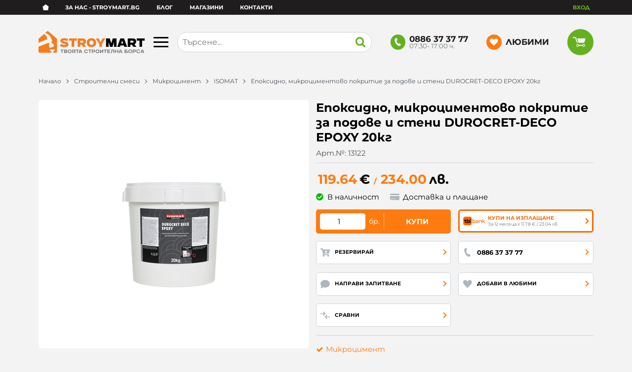

--- FILE ---
content_type: text/html; charset=UTF-8
request_url: https://stroymart.bg/leasing/plan/13122
body_size: -1002
content:
За 12 месеца x  11.78 € / 23.04 лв. 

--- FILE ---
content_type: application/javascript
request_url: https://stroymart.bg/themes/stroymart/main.252.js
body_size: 43996
content:
$(function(){dir=-1==window.location.hostname.indexOf("localhost")?location.protocol+"//"+location.hostname+(location.port?":"+location.port:"")+"/":"",uri=window.location.toString().split("?")[0],ww=$(window).width(),window.theme=$(".js-ajax-loader-img").data("theme"),window.layout=ww<991?ww<640?"mobile":"tablet":"desktop",window.sliders={},window.menu=null,window.search=null,window.busy=null,window.checkoutAgreementToggler=null,window.resized=!1,window.fullscreen=!1,window.lazy={interval:null,retries:3,delay:200,reset:function(){clearInterval(this.interval),this.interval=null,this.retries=3}},window.ajax={abort:function(){}},window.modalConfig={closeClass:"modal__close",closeText:'<svg class="svg svg--close" aria-label="close" role="img"><use xlink:href="#svg-close"></use></svg>',clickClose:!1,fadeDuration:300},window.urlbase=$("html").data("urlbase"),fb_app_id=$('meta[property="fb:app_id"]').length?$('meta[property="fb:app_id"]').prop("content"):0,$.ajaxSetup({dataFilter:function(e,t){var i,a;return e&&(i=e.match(/<script id="js-events-script">[\s\S]*?<\/script>/gi))&&i[0]&&((a=$("#js-events-script")).length?a.replaceWith(i[0]):$("body").append(i[0]),e=e.replace(i[0],"")),e}}),window.load_lazy=function(e){void 0===e&&(e=$("body")),"IntersectionObserver"in window?(window.lazyImageObserver||(window.lazyImageObserver=new IntersectionObserver(function(e){e.forEach(function(e){if(e.isIntersecting){var t=$(e.target);if("lazy"===t.attr("loading"));else{var i=t.data("src");if(i){var a=t.siblings();if(t.hasClass("js-in-picture")&&a.length)for(var n=0;n<a.length;n++){var o=a[n];"source"===o.tagName.toLowerCase()&&(o.srcset=o.dataset.srcset,o.removeAttribute("data-srcset"))}t.is("img")?t.attr("src",i):t.css("background-image","url("+i+")"),t.removeClass("js-lazy").removeAttr("data-src")}}window.lazyImageObserver.unobserve(e.target)}})},{rootMargin:"50px 0px"})),e.find(".js-lazy").length&&e.find(".js-lazy").each(function(){var e=$(this);"lazy"!==e.attr("loading")&&e.data("src")&&window.lazyImageObserver.observe(this)})):e.find(".js-lazy").each(function(){var e,t=$(this);"lazy"!==t.attr("loading")&&(e=t.data("src"))&&(t.is("img")?t.attr("src",e):t.css("background-image","url("+e+")"),t.removeClass("js-lazy").removeAttr("data-src"))})};class d{constructor(e={}){if("string"==typeof e.container)this.sliderRange=document.querySelector(e.container);else{if(!(e.container instanceof Element))throw new Error("Container must be a CSS selector string or DOM element!");this.sliderRange=e.container}if(!this.sliderRange)throw new Error("Range slider container not found!");if(this.sliderRange.classList.contains("js-initialized-range-slider"))return this.sliderRange.__rangeSlider;this.dragging=null,this.cachedRect=null,this.isDisabled=!1,this.boundOnDrag=this.onDrag.bind(this),this.boundStopDrag=this.stopDrag.bind(this),this.boundInvalidateCache=this.invalidateCache.bind(this),this.boundOnRangeClick=this.onRangeClick.bind(this),this.boundMinPointerDown=this.onPointerDown.bind(this,"min"),this.boundMaxPointerDown=this.onPointerDown.bind(this,"max"),this.boundMinKeyDown=this.onHandleKeyDown.bind(this,"min"),this.boundMaxKeyDown=this.onHandleKeyDown.bind(this,"max"),this.config={values:e.values||[0,0],titles:e.titles||e.values?.map(String)||["0","0"],from:e.from||0,to:e.to??(e.values?.length-1||0),onSlide:e.onSlide||function(){},onSlideEnd:e.onSlideEnd||function(){},onDisabled:e.onDisabled||function(){},onEnabled:e.onEnabled||function(){}},this.initialConfig={values:[...this.config.values],titles:[...this.config.titles],from:0,to:this.config.to},(this.sliderRange.__rangeSlider=this).initialize()}initialize(){var e=document.createDocumentFragment();this.range=document.createElement("div"),this.range.className="range-slider__range",this.minHandle=this.createHandle("min"),this.maxHandle=this.createHandle("max"),e.appendChild(this.range),e.appendChild(this.minHandle),e.appendChild(this.maxHandle),this.sliderRange.appendChild(e),this.sliderRange.classList.add("js-initialized-range-slider"),this.sliderRange.setAttribute("aria-label","Range slider"),this.sliderRange.setAttribute("role","group"),null==this.config.to&&(this.config.to=this.config.values.length-1),this.updateDisabledState(),this.isDisabled||this.addEventListeners(),"undefined"!=typeof ResizeObserver?(this.resizeObserver=new ResizeObserver(this.boundInvalidateCache),this.resizeObserver.observe(this.sliderRange)):(window.addEventListener("resize",this.boundInvalidateCache),window.addEventListener("scroll",this.boundInvalidateCache,!0)),this.updateSlider()}createHandle(e){var t=document.createElement("div");return t.className="range-slider__handle",t.setAttribute("role","slider"),t.setAttribute("tabindex","0"),t.setAttribute("aria-orientation","horizontal"),t.dataset.type=e,t}updateAria(){var e=this.config.values.length-1;this.minHandle.setAttribute("aria-valuemin",this.config.values[0]),this.minHandle.setAttribute("aria-valuemax",this.config.values[this.config.to]),this.minHandle.setAttribute("aria-valuenow",this.config.values[this.config.from]),this.minHandle.setAttribute("aria-valuetext",this.config.titles[this.config.from]),this.maxHandle.setAttribute("aria-valuemin",this.config.values[this.config.from]),this.maxHandle.setAttribute("aria-valuemax",this.config.values[e]),this.maxHandle.setAttribute("aria-valuenow",this.config.values[this.config.to]),this.maxHandle.setAttribute("aria-valuetext",this.config.titles[this.config.to])}reset(){return this.update({from:0,to:this.initialConfig.values.length-1}),this.config.onSlideEnd(this.getEventPayload()),this}update(e={}){return void 0!==e.values&&(this.config.values=e.values,this.config.titles=e.titles||e.values.map(String)),void 0!==e.from&&(this.config.from=Math.max(0,Math.min(e.from,this.config.values.length-1))),void 0!==e.to&&(this.config.to=Math.max(0,Math.min(e.to,this.config.values.length-1))),e.onSlide&&(this.config.onSlide=e.onSlide),e.onSlideEnd&&(this.config.onSlideEnd=e.onSlideEnd),this.updateDisabledState(),this.invalidateCache(),this.updateSlider(),this}updateDisabledState(){var e=!this.validateValues();e&&!this.isDisabled?this.disable():!e&&this.isDisabled&&this.enable()}disable(){this.isDisabled||(this.isDisabled=!0,this.sliderRange.classList.add("range-slider--disabled"),this.sliderRange.setAttribute("aria-disabled","true"),this.removeAllEventListeners(),this.dragging&&this.stopDrag(),this.config.onDisabled())}enable(){this.isDisabled&&(this.isDisabled=!1,this.sliderRange.classList.remove("range-slider--disabled"),this.sliderRange.removeAttribute("aria-disabled"),this.addEventListeners(),this.updateSlider(),this.config.onEnabled())}onPointerDown(e,t){this.isDisabled||(t.preventDefault(),this.dragging="min"===e?this.minHandle:this.maxHandle,this.cachedRect=this.sliderRange.getBoundingClientRect(),this.dragging.setPointerCapture&&this.dragging.setPointerCapture(t.pointerId),document.addEventListener("pointermove",this.boundOnDrag,{passive:!1}),document.addEventListener("pointerup",this.boundStopDrag),this.dragging.classList.add("is-dragging"))}onDrag(i){if(!this.isDisabled&&this.dragging){let e=this.cachedRect;(!e||e.width<=0)&&(e=this.sliderRange.getBoundingClientRect(),this.cachedRect=e);i=(i.clientX-e.left)/e.width,i=this.snapToIndex(i);let t=!1;var a=this.config.from===this.config.to;this.dragging===this.minHandle?this.config.from!==i&&(a&&i>this.config.from?(this.config.from=i,this.config.to=i):this.config.from=Math.min(i,this.config.to),t=!0):this.config.to!==i&&(a&&i<this.config.to?(this.config.from=i,this.config.to=i):this.config.to=Math.max(i,this.config.from),t=!0),t&&this.updateSlider(()=>this.config.onSlide(this.getEventPayload()))}}stopDrag(){if(this.dragging){if(this.dragging.classList.remove("is-dragging"),this.dragging.releasePointerCapture)try{this.dragging.releasePointerCapture()}catch(e){}this.dragging=null,this.cachedRect=null,this.justFinishedDragging=!0,setTimeout(()=>{this.justFinishedDragging=!1},10),document.removeEventListener("pointermove",this.boundOnDrag),document.removeEventListener("pointerup",this.boundStopDrag),this.config.onSlideEnd(this.getEventPayload())}}updateSlider(e){var t=this.config.values.length-1;let i=this.config.from/t*100||0,a=this.config.to/t*100||0;requestAnimationFrame(()=>{this.minHandle.style.left=i+"%",this.maxHandle.style.left=a+"%",this.range.style.left=i+"%",this.range.style.width=a-i+"%",this.updateAria(),e&&e()})}onRangeClick(e){var t;this.isDisabled||this.dragging||this.justFinishedDragging||e.target.classList.contains("range-slider__handle")||e.target.closest(".range-slider__handle")||(t=this.sliderRange.getBoundingClientRect(),e=(e.clientX-t.left)/t.width,t=this.snapToIndex(e),e=this.config.from,this.config.from=t,this.config.from>this.config.to&&(this.config.to=this.config.from),e!==this.config.from&&(this.config.onSlide(this.getEventPayload()),this.config.onSlideEnd(this.getEventPayload()),this.updateSlider()))}onHandleKeyDown(t,i){if(!this.isDisabled){let e=!1;"min"===t?"ArrowRight"===i.key||"ArrowUp"===i.key?this.config.from<this.config.to&&(this.config.from++,e=!0):"ArrowLeft"===i.key||"ArrowDown"===i.key?0<this.config.from&&(this.config.from--,e=!0):"Home"===i.key?(this.config.from=0,e=!0):"End"===i.key&&(this.config.from=this.config.to,e=!0):"ArrowRight"===i.key||"ArrowUp"===i.key?this.config.to<this.config.values.length-1&&(this.config.to++,e=!0):"ArrowLeft"===i.key||"ArrowDown"===i.key?this.config.to>this.config.from&&(this.config.to--,e=!0):"Home"===i.key?(this.config.to=this.config.from,e=!0):"End"===i.key&&(this.config.to=this.config.values.length-1,e=!0),e&&(i.preventDefault(),this.updateSlider(()=>{this.config.onSlide(this.getEventPayload()),this.config.onSlideEnd(this.getEventPayload())}))}}addEventListeners(){this.sliderRange.addEventListener("click",this.boundOnRangeClick),this.minHandle.addEventListener("pointerdown",this.boundMinPointerDown),this.maxHandle.addEventListener("pointerdown",this.boundMaxPointerDown),this.minHandle.addEventListener("keydown",this.boundMinKeyDown),this.maxHandle.addEventListener("keydown",this.boundMaxKeyDown)}removeAllEventListeners(){this.sliderRange.removeEventListener("click",this.boundOnRangeClick),this.minHandle.removeEventListener("pointerdown",this.boundMinPointerDown),this.maxHandle.removeEventListener("pointerdown",this.boundMaxPointerDown),this.minHandle.removeEventListener("keydown",this.boundMinKeyDown),this.maxHandle.removeEventListener("keydown",this.boundMaxKeyDown)}getEventPayload(){return{minValue:this.config.values[this.config.from],maxValue:this.config.values[this.config.to],minIndex:this.config.from,maxIndex:this.config.to}}snapToIndex(e){e=Math.max(0,Math.min(1,e))*(this.config.values.length-1);return Math.round(e)}destroy(){this.removeAllEventListeners(),this.resizeObserver?this.resizeObserver.disconnect():(window.removeEventListener("resize",this.boundInvalidateCache),window.removeEventListener("scroll",this.boundInvalidateCache,!0)),this.sliderRange.classList.remove("js-initialized-range-slider"),delete this.sliderRange.__rangeSlider,this.sliderRange.innerHTML=""}invalidateCache(){this.cachedRect=null}validateValues(){var e=this.config.values;return!(!Array.isArray(e)||e.length<2)&&2<=new Set(e).size}static getInstance(e){return(e="string"==typeof e?document.querySelector(e):e)?.__rangeSlider||null}}window.loadNavigationSubmenu=function(e){var t,i=e.parents(".js-navigation"),a="desktop"!=window.layout,n=!0;e.hasClass("js-loading")||(i.hasClass("js-navigation-leading")&&a?i=e.parents(".js-navigation-wrapper").find(".js-navigation-leading-children"):(t=e.children(".js-navigation-children-holder"),e.hasClass("js-navigation-children")&&!t.length&&(e.append('<div class="js-navigation-children-holder navigation__children navigation__children--loading'+(y.find(".js-navigation-addon").length?" navigation__children--top-offsetted":"")+'"'+(i.hasClass("navigation--vertical")?' style="--offset:'+e.width()+'px"':"")+"></div>"),t=e.children(".js-navigation-children-holder")),a?t.slideToggle(300):t.removeClass("navigation__children--hidden"),n=t.hasClass("navigation__children--loading")),n&&(e.addClass("js-loading"),(n=e.data()).is_mobile=i.hasClass("navigation--mobile")?1:0,window.ajax=$.post("action/navigation/submenu",n).done(function(e){""!==e&&(i.hasClass("js-navigation-leading-children")&&a?(i.find(".js-navigation-row").remove(),i.prepend($(e).children())):t.removeClass("navigation__children--loading").html(e))}).fail(function(){console.error("Failed to load navigation data.")}).always(function(){e.removeClass("js-loading")})))},window.hideArrowOnInit=function(e,t){e.hasControls&&(e.controlsContainer.children[0].hidden=!0),$(e.container).find(".js-lazy").length&&load_lazy($(e.container))},window.lazyLoadSlides=function(e){if(!e.lazyload)return!0;var t=$(e.container).children(),i=e.items,a=0;if(e.responsive)for(var n in e.responsive)n=parseInt(n),ww>=n&&e.responsive[n].items&&(i=e.responsive[n].items);for(var o=0;o<=i-1;o++)$(t[o]).find("[data-src]").length?$(t[o]).find("[data-src]").removeClass("js-lazy-slide").addClass("js-lazy"):$(t[o]).find("[data-srcset]").length&&$(t[o]).find("[data-srcset]").removeClass("js-lazy-slide").addClass("js-lazy"),a=o+1;return a==i||void 0},window.hideArrowOnChange=function(e,t){var i;e.hasControls&&(i=$(e.container),e.controlsContainer.children[0].hidden=!(0<e.displayIndex),1==i.find(".tns-slide-active").length?(i=i.find(".tns-item").last(),e.controlsContainer.children[1].hidden=i.hasClass("tns-slide-active")&&!i.hasClass("tns-slide-cloned")):e.controlsContainer.children[1].hidden=e.index==e.slideCount-e.items)},window.sliders["js-accents-gallery"]={options:{container:".js-accents-gallery",mode:"carousel",items:1,nav:!1,lazyload:!0,lazyloadSelector:".js-lazy-slide",mouseDrag:!1,speed:1e3,loop:!1,autoplay:!$("body").find(".js-accents-gallery").children().eq(0).hasClass("js-no-autoplay"),autoplayTimeout:8e3,autoplayHoverPause:!0,autoplayButtonOutput:!1,onInit:function(e,t){hideArrowOnInit(e,t)},responsive:{768:{nav:!0}}},events:{indexChanged:function(e,t,i){var a=$(e.slideItems[e.index]);a.hasClass("js-no-autoplay")?((a=a.find("video")[0]).currentTime="0",a.play(),i.pause()):($(e.slideItems[e.indexCached]).hasClass("js-no-autoplay")&&$(e.slideItems[e.indexCached]).find("video").get(0).pause(),i.play()),hideArrowOnChange(e,t)}}},window.sliders["js-banner-slider"]={options:{container:"",items:2,nav:!1,gutter:14,lazyload:!0,lazyloadSelector:".js-lazy-slide",loop:!1,rewind:!0,autoplay:!0,autoplayTimeout:5e3,autoplayHoverPause:!0,autoplayButtonOutput:!1,onInit:function(e,t){hideArrowOnInit(e,t)},responsive:{0:{items:2},576:{items:3},991:{items:2,gutter:0},1600:{items:3}}},events:{indexChanged:function(e,t,i){hideArrowOnChange(e,t)}}},window.sliders["js-blog-homepage-slider"]={options:{container:"",items:1,nav:!1,lazyload:!0,lazyloadSelector:".js-lazy-slide",loop:!1,gutter:10,onInit:function(e,t){hideArrowOnInit(e,t)},responsive:{0:{items:1},576:{items:2},992:{gutter:14},1200:{items:3},1440:{items:4}}},events:{indexChanged:function(e,t,i){hideArrowOnChange(e,t)}}},window.sliders["js-bundle-slider"]={options:{container:"",items:2,nav:!1,gutter:14,swipeAngle:30,lazyload:!0,lazyloadSelector:".js-lazy-slide",loop:!1,onInit:function(e,t){hideArrowOnInit(e,t)},responsive:{0:{items:2},992:{items:3,gutter:0}}},events:{indexChanged:function(e,t,i){hideArrowOnChange(e,t)}}},window.sliders["js-campaign-menu"]={initialize:{desktop:!0,tablet:!1,mobile:!1},options:{container:"",loop:!1,swipeAngle:!1,nav:!1,gutter:0,rewind:!1,onInit:function(e,t){hideArrowOnInit(e,t)},responsive:{991:{items:8,slideBy:4},1439:{items:10,slideBy:5},1679:{items:12,slideBy:6}}},events:{transitionEnd:function(e,t,i){hideArrowOnChange(e,t)},indexChanged:function(e,t,i){hideArrowOnChange(e,t)}}};var s,a,e,c,p,g,t=$("body").find(".js-events-carousel").children().length;function n(e,t){var i=$.trim(e.val());if("radio"==e.attr("type")){var a=e.parents("form").find('input[name="'+escapeRegExp(e.attr("name"))+'"]:checked').length;if("checkOnly"==t)return a;a&&e.closest(".js-custom-radio-group").removeClass("invalid").addClass("valid")}else{if("change"==t&&!i)return e.closest(".custom-input, .custom-file, .custom-select, .default-select, .custom-control").removeClass("valid invalid");switch(e.prop("type")){case"text":case"password":case"textarea":a=""!=$.trim(i);if("checkOnly"==t)return a;o(e,a,window.lang.please_fill);break;case"email":a=/^([a-zA-Z0-9_.+-])+\@(([a-zA-Z0-9-])+\.)+([a-zA-Z0-9]{2,4})+$/.test($.trim(i));if("checkOnly"==t)return a;o(e,a,window.lang.incorrect_email);break;case"tel":a=/.*[0-9].*/.test($.trim(i));if("checkOnly"==t)return a;o(e,a,window.lang.incorrect_phone);break;case"select-one":a=isNaN(i)&&""!=i||!isNaN(i)&&0<i;if("checkOnly"==t)return a;o(e,a,window.lang.choose_option);break;case"checkbox":a=e.parents("form").find('input[name="'+escapeRegExp(e.attr("name"))+'"]:checked').length;if("checkOnly"==t)return a;o(e,a,window.lang.please_fill);break;case"number":a=e.val()>=e.attr("min");if(void 0!==e.attr("max")&&(a=a&&e.val()<=e.attr("max")),"checkOnly"==t)return a;o(e,a,window.lang.please_fill);break;case"file":a=1==e.get(0).files.length;o(e,a,window.lang.please_fill)}}}function o(e,t,i){e=e.closest(".custom-input, .custom-file, .custom-select, .default-select, .custom-control");e.toggleClass("valid",t).toggleClass("invalid",!t),t||((t=e.find(".js-error")).length?t.text(i):(t=$('<div class="js-error custom-input__error">'+i+"</div>"),e.find("label.custom-checkbox").length?t.insertAfter(e.find(".custom-checkbox")):e.find('div[class$="validation"]').length&&t.insertAfter(e.find('div[class$="validation"]'))))}function r(e,t){var i=t.find(".js-custom-radio-group");return i.length&&i.each(function(e,t){t=$(t);t.toggleClass("invalid",!t.find(".custom-control__input:checked[required]").length)}),t.addClass("validated").find(".custom-file__input[required], .custom-input__input[required], .custom-select__select[required], .default-select__select[required], .custom-control__input:not([type=radio])[required]").filter(":visible").each(function(e,t){n($(t),"submit")}),t.find(".custom-file.invalid, .custom-input.invalid, .custom-select.invalid, .default-select.invalid, .custom-control.invalid, .js-custom-radio-group.invalid").filter(":visible").length?(e.preventDefault(),e.stopImmediatePropagation(),t.parents(".modal").length?t.parents(".modal__content").stop().animate({scrollTop:t.parent().scrollTop()+t.find(".invalid").eq(0).position().top-20},300):(offsetShift=$(".js-header").outerHeight()+10+($(".js-cart-toggler").length?$(".js-cart-toggler").outerHeight():0),$("html, body").stop().animate({scrollTop:t.find(".invalid").eq(0).offset().top-offsetShift},300)),t.find(".js-submit-disable").prop("disabled",!1),!1):(t.find(".custom-control__bottrap > input[type=text]").each(function(){var e=$(this);e.after('<input type="hidden" name="'+e.attr("name")+'-valid" value="true" />')}),t.find(".js-submit-disable").prop("disabled",!0),!0)}window.sliders["js-events-carousel"]={options:{container:".js-events-carousel",mode:"carousel",items:1,nav:1<t,controls:!1,lazyload:!0,lazyloadSelector:".js-lazy-slide",mouseDrag:!0,speed:1e3,loop:1<t,autoplay:1<t,autoplayTimeout:6e3,autoplayHoverPause:!0,autoplayButtonOutput:!1}},window.sliders["js-extras-slider"]={options:{container:"",items:1,nav:!1,gutter:14,lazyload:!0,lazyloadSelector:".js-lazy-slide",loop:!0,onInit:function(e,t){hideArrowOnInit(e,t)},responsive:{0:{swipeAngle:!1,edgePadding:0,items:1},360:{edgePadding:0},992:{items:2,mouseDrag:!0,edgePadding:0,speed:400},1200:{edgePadding:0,loop:!1,items:3},1440:{gutter:30}}},events:{indexChanged:function(e,t,i){hideArrowOnChange(e,t)}}},window.sliders["js-gallery-carousel"]={options:{container:"",loop:!1,items:1,lazyload:!0,lazyloadSelector:".js-lazy-slide",gutter:10,responsive:{0:{items:1},576:{items:2},992:{items:3},1200:{items:4}},onInit:function(e,t){hideArrowOnInit(e,t)}},events:{indexChanged:function(e,t,i){hideArrowOnChange(e,t)}}},window.sliders["js-carousel"]={options:{container:"",items:2,gutter:14,swipeAngle:30,lazyload:!0,lazyloadSelector:".js-lazy-slide",loop:!1,nav:!1,responsive:{0:{items:2},576:{items:3},992:{gutter:0}},onInit:function(e,t){hideArrowOnInit(e,t)}},events:{indexChanged:function(e,t,i){hideArrowOnChange(e,t)}}},window.sliders["js-more-slider"]={options:{container:"",items:1,nav:!1,lazyload:!0,lazyloadSelector:".js-lazy-slide",loop:!1,gutter:14,onInit:function(e,t){hideArrowOnInit(e,t)},responsive:{0:{items:1},576:{items:2},992:{items:3,gutter:24},1200:{items:4}}},events:{indexChanged:function(e,t,i){hideArrowOnChange(e,t)}}},window.sliders["js-partners-slider"]={options:{container:"",items:2,nav:!1,controls:!0,gutter:0,loop:!1,lazyload:!0,lazyloadSelector:".js-lazy-slide",onInit:function(e,t){hideArrowOnInit(e,t)},responsive:{0:{items:2},992:{items:4},1200:{items:5}}},events:{indexChanged:function(e,t,i){hideArrowOnChange(e,t)}}},window.sliders["js-showcase-product-slider"]={options:{container:".js-showcase-product-slider",nav:!1,items:1,gutter:14,lazyload:!0,lazyloadSelector:".js-lazy-slide",loop:!1,onInit:function(e,t){hideArrowOnInit(e,t)},responsive:{992:{items:2,gutter:0}}},events:{indexChanged:function(e,t,i){hideArrowOnChange(e,t)}}},window.sliders["js-product-slider"]={options:{container:"",items:2,nav:!1,gutter:14,swipeAngle:30,lazyload:!0,lazyloadSelector:".js-lazy-slide",loop:!1,onInit:function(e,t){hideArrowOnInit(e,t)},responsive:{0:{items:2},992:{items:4,gutter:0},1440:{items:5}}},events:{indexChanged:function(e,t,i){hideArrowOnChange(e,t)}}},window.sliders["js-product-slider"].options.responsive[1440].items=4,window.sliders["js-reviews-slider"]={options:{container:"",items:1,nav:!1,gutter:14,lazyload:!0,lazyloadSelector:".js-lazy-slide",loop:!1,onInit:function(e,t){hideArrowOnInit(e,t)},responsive:{0:{items:1},576:{items:2},992:{items:4},1200:{items:5},1440:{items:5,gutter:30}}},events:{indexChanged:function(e,t,i){hideArrowOnChange(e,t)}}},window.sliders["js-video-slider"]={options:{container:"",items:1,nav:!1,lazyload:!0,lazyloadSelector:".js-lazy-slide",loop:!1,onInit:function(e,t){hideArrowOnInit(e,t)}},events:{indexChanged:function(e,t,i){$(e.container).find(".js-video-player").each(function(){this.contentWindow.postMessage('{"event":"command","func":"pauseVideo","args":""}',"*")})},transitionEnd:function(e,t,i){var a=$(e.slideItems[e.index]).find(".js-video-player");hideArrowOnChange(e,t),a.length&&a.get(0).contentWindow.postMessage('{"event":"command","func":"playVideo","args":""}',"*")}}},window.sliders["js-visited-slider"]={options:{container:"",items:2,nav:!1,gutter:14,loop:!1,lazyload:!0,lazyloadSelector:".js-lazy-slide",onInit:function(e,t){hideArrowOnInit(e,t)},responsive:{0:{items:2},500:{items:3},768:{items:4},992:{items:5,gutter:0},1200:{items:6},1440:{items:7},1680:{items:8}}},events:{indexChanged:function(e,t,i){hideArrowOnChange(e,t)}}},window.calcAnimatedSearchDistance=function(e){var t,i,a;return!window.resized||void 0!==e.attr("active")&&"desktop"==window.layout?(i=e.attr("animate-direction"),compensator=0,css={},""!=e.attr("animate-until")?t=$(e.attr("animate-until")):(t=e.siblings(":visible").eq(0),"left"!=i&&(t=e.siblings(":visible").last()),compensator=t.innerWidth()),"left"==i?(a=e.position().left-(t.position().left+t.width())+compensator+e.width(),css={width:a,marginLeft:-(a-e.width())}):"right"==i&&(css={width:t.position().left+compensator-e.position().left}),css):{}},window.load_search=function(){var e=$("body"),t=$("desktop"!=window.layout?".js-popUpSearch":".js-searchForm");$(".js-search-ajax").remove(),$(".search-form.loaded").length||(e.on("click",".js-search-menu > *",function(){var e=$(this);e.parents(".js-search-menu").find(".search__menu-item--clicked").removeClass("search__menu-item--clicked"),e.addClass("search__menu-item--clicked"),"list-search"!=t.prop("id")?t.trigger("search",!0):t.attr("action",t.attr("action")+(0<e.data("id")?"?cat_id="+e.data("id"):"")).trigger("submit")}),e.on("click",".js-search-order > *",function(){var e=$(this);e.parents(".js-search-order").find(".search__menu-item--clicked").removeClass("search__menu-item--clicked"),e.addClass("search__menu-item--clicked"),t.trigger("search",!0)}),e.on("click",".js-search-suggestion",function(){var e=$(this);t.find("input[name=search]").val(e.find(".hl").text()),e.parents(".js-prods-list").length?t.find("input[name=search]").val(e.find(".hl").text()).end().trigger("submit"):t.trigger("search")}),e.on("click",".js-search-ajax",function(e){e.stopPropagation()})),e.find(".js-searchForm:not(.loaded)"+("desktop"==window.layout?":visible":"")).each(function(){var o=$(this),s=o.find("input.js-searchField");s.on("focus",function(){$(this).select()}),s.on("keyup",function(e){clearTimeout(window.search),window.ajax.abort(),27===e.which?($(".js-search-ajax, .ajax-loader").remove(),s.val("").blur()):$.trim(s.val())?window.search=setTimeout(function(){o.trigger("search")},"desktop"==window.layout?300:500):(clearTimeout(window.search),$(".js-search-ajax").remove())}),o.on("submit",function(e){if(!$.trim(s.val()))return e.preventDefault(),notif(window.lang.search_empty_msg,1),!1}),o.on("search",function(e,t){if(!$.trim(s.val()))return!1;o.find(".js-openSearch").addClass("loading");var a=void 0===t?0:1,n=0,t=1;a&&(n=$(".js-search-menu .search__menu-item--clicked").data("id"),t=$(".js-search-order > *.search__menu-item--clicked").index()+1),window.ajax=$.post(o.data("ajax"),{search:s.val(),cat_id:n,order:t,refined:a},function(e){var t,i;""!==e&&(a?$(".js-search-results").replaceWith(e):($(".js-search-ajax").remove(),"desktop"==window.layout&&(t=o.is("[animate]")?' style="top:'+Math.floor(o.find(".js-searchField").offset().top+o.height())+"px; left:"+o.find(".js-searchField").offset().left+"px; width:"+o.outerWidth()+'px"':' style="top:'+Math.floor(o.offset().top+o.height())+"px; left:"+o.offset().left+"px; width:"+o.outerWidth()+'px"'),$('<div class="js-search-ajax search__quick'+("desktop"==window.layout?" shadow-lg":"")+($(e).hasClass("js-blog-search-results")?" search__quick--blog":"")+'"'+t+">"+e+"</div>").appendTo("body"),$(".header").hasClass("header--fixed")&&"desktop"==window.layout&&$(".js-search-ajax").addClass("search--fixed")),$("html").one("click",function(e){$(e.target).is("input")&&"search"===$(e.target).prop("name")||$(".js-search-ajax").remove()}),void 0!==(t=$(".js-search-ajax")).find(".js-search-results").data("ids"))&&(void 0!==window.facebook_pixel&&(i={search_string:s.val(),content_ids:t.find(".js-search-results").data("ids").toString().split(",")},0!=n&&$.extend(i,{content_category:t.find(".js-search-menu .search__menu-item--clicked .js-cat-name").text()}),window.facebook_pixel.eventSearch(i)),void 0!==window.matomo_pixel)&&(i={name:s.val(),count:t.find(".js-search-results").data("ids").toString().split(",").length},window.matomo_pixel.eventSearch(i)),o.find(".go").removeClass("loading"),clearTimeout(window.search)})}),o.addClass("loaded")})},window.load_rate=function(e){e.find("select.js-rate:visible").each(function(){var a=$(this).hide(),i=a.val(),e=a.find("option"),n=$('<div class="rate__list" />').insertAfter(a);e.each(function(e,t){$('<div class="rate__star rate__star--'+(i<=e?"empty":"full rate__star--sel")+'"><svg class="svg svg--star" aria-label="Star" role="img"><use xlink:href="#svg-star"></use></svg></div>').appendTo(n)}),a.hasClass("js-disabled")?n.children(".rate__star").on("click",function(){var e=$(".js-reviews");e.length&&(e.find(".js-observer-add-comment").trigger("click"),$("body").addClass("js-is-scrolling"),window.scrollTo({top:e.offset().top-$(".js-header").outerHeight(),left:0,behavior:"smooth"}))}):(n.children(".rate__star").on("mouseenter",function(){var e=$(this).index();n.children(".rate__star:lt("+(e+1)+")").removeClass("rate__star--empty").addClass("rate__star--full"),n.children(".rate__star:gt("+e+")").removeClass("rate__star--full").addClass("rate__star--empty")}),n.on("mouseleave",function(){n.children(".rate__star.rate__star--sel").removeClass("rate__star--empty").addClass("rate__star--full"),n.children(".rate__star:not(.rate__star--sel)").removeClass("rate__star--full").addClass("rate__star--empty")}),n.children(".rate__star").on("click",function(){var t=$(this).index(),i="static";a.data("section")&&(i=window.ajax=$.post("rating/rate/"+a.data("id"),{section:a.data("section"),rate:t+1})),$.when(i).then(function(e){-1==e.indexOf("<div")?("static"!=i&&n.parent(".rate__wrap").next(".rate__info").text(e),n.children(".rate__star:lt("+(t+1)+")").removeClass("rate__star--empty").addClass("rate__star--full rate__star--sel"),n.children(".rate__star:gt("+t+")").removeClass("rate__star--full rate__star--sel").addClass("rate__star--empty"),a.val(t+1)):notif(e)})}))})},window.address_tolatlong=function(e){var t=window.markers.length;e=new google.maps.LatLng(e.split(",")[0],e.split(",")[1]),0==t&&window.map.setCenter(e),window.markers[t]=new google.maps.Marker({position:e,map:window.map,icon:window.theme+"/images/marker.svg"}),$(".infos").length&&(window.infos[t]=new google.maps.InfoWindow({content:$(".infos:eq("+t+")").html()}),google.maps.event.addListener(window.markers[t],"click",function(){window.infos[t].open(window.map,window.markers[t])}),google.maps.event.trigger(window.markers[t],"click"))},window.oauth=function(e){switch(e){case"facebook":clearTimeout(window.busy),$(".ajax-loader").addClass("ajax-loader--hidden"),window.busy=setTimeout(function(){$(".ajax-loader").removeClass("ajax-loader--hidden")},200),FB.getLoginStatus(function(e){"connected"===e.status?facebookLogin(e.authResponse.accessToken):FB.login(function(e){e.authResponse?facebookLogin(e.authResponse.accessToken):(clearTimeout(window.busy),$(".ajax-loader").addClass("ajax-loader--hidden"))},{scope:"email"})});break;case"twitter":popupwindow(dir+"user/oauth?provider="+e,"Login with Twitter",640,480);break;case"google":popupwindow(dir+"user/oauth?provider="+e,"Login with Google",640,480)}return!1},window.appOauthLogin=function(e,t){$.post(dir+"user/oauth_user",{oauth_user:$.makeArray(e),provider:t},function(e){e.success?window.location.reload():e.error&&($('<div class="modal">'+e.error+"</div>").wrapInner('<div class="modal__content"></div>').appendTo("body"),$(".modal:hidden").modal(window.modalConfig))},"json")},window.facebookLogin=function(i){window.fb_app_id&&""!=i&&FB.api("/me?fields=email,name",function(t){var e=void 0!==t.email||$.get("https://graph.facebook.com/v12.0/me?fields=email&access_token="+i);$.when(e).then(function(e){"boolean"!=typeof e&&(t.email=e.email),appOauthLogin(t,1)})})},window.popupwindow=function(e,t,i,a){var n=screen.width/2-i/2;return window.popup=window.open(e,"","toolbar=no, location=no, directories=no, status=no, menubar=no, scrollbars=no, resizable=no, copyhistory=no, width="+i+", height="+a+", top="+(screen.height/2-a/2)+", left="+n),window.popup.focus(),!0},window.compare=function(t,e){var i=$("body").find(".js-compare-controls");$.post("compare/add/"+t,{},function(e){0===e[1]?(alert(e[0]),$('[data-id="'+t+'"]').removeAttr("compared")):0!==e.length?$.get("compare/inline",function(e){e=$(e);$(".js-compare-controls").length?$(".js-compare-controls").replaceWith(e):e.css("bottom","-100%").appendTo("body").stop().animate({bottom:0}),($.modal.isActive()||"compare"==$("body").attr("id"))&&$("body").find(".modal .js-compare-input").length&&$.get($("body").find(".modal .js-compare-input").data("href"),function(e){$.modal.isActive()?e?($(".modal").find(".modal__content").empty(),$(e).appendTo($(".modal").find(".modal__content"))):$.modal.close():"compare"==$("body").attr("id")&&(e?location.reload():window.location=dir)})}):(i.stop().animate({bottom:-i.outerHeight()},function(){i.remove()}),$.modal.isActive()?$.modal.close():"compare"==$("body").attr("id")&&(window.location=dir))},"json")},window.compare_scroll=function(){var e;0<$("#cboxLoadedContent").height()&&void 0!==$(".scroller").position()&&(e=$("#cboxLoadedContent").height()-$("#compare-list .scroller").position().top,$("#compare-list .scroller").css({maxHeight:e-20}),$("#compare-list .scroller").find("table").outerHeight()<e)&&$("#compare-list .prods table").css({paddingRight:0})},window.getURLParameter=function(e,t){return(RegExp(t+"=(.+?)(&|$)").exec(e)||[,null])[1]},window.notif=function(e,t,i){void 0!==t&&(e='<div class="msg msg--'+["","warning","notice","success"][t]+'">'+e+"</div>"),void 0===i&&(i=2e3),$(".js-notif").length||$("body").append('<div class="js-notif notif shadow-md" />'),$(".js-notif").html(e).css({display:"block"}).delay(i).fadeOut()},window.ad_flags=function(){$(".ad-flag").each(function(){var e=$(this);e.prop("lines",Math.floor(e.height()/16))})},window.emoticon=function(e){var t,i=document.post.comment_text;e=" "+e+" ",i.createTextRange&&i.caretPos?(t=i.caretPos).text=" "==t.text.charAt(t.text.length-1)?t.text+e+" ":t.text+e:i.value+=e,i.focus()},window.load_tipster=function(){$(".tipster").remove(),$(".js-tipster").off("mouseenter"),$(".js-tipster").off("mouseleave"),$(".js-tipster").on("mouseenter",function(){var e=$(this),t=e.prop("title"),t=(e.prop("original-title",t),e.prop("title",""),0==t.indexOf("https://")&&t.indexOf(".jpg")&&(t='<img src="'+t+'" />'),$('<span class="tipster"><span class="tipster__text">'+t+"</span></span>")),i=(t.appendTo(e.parents("body")),Math.floor(e.offset().top-t.outerHeight()-8)),a=e.hasClass("left")?e.offset().left:Math.ceil(e.offset().left-t.outerWidth()/2+e.outerWidth()/2);t.css({left:a}),(i<10||e.hasClass("tipster-bottom")?(i=e.offset().top+e.outerHeight()+8,t.css({top:i}).removeClass("top").addClass("bottom")):t.css({top:i}).removeClass("bottom").addClass("top")).animate({opacity:1},200)}),$(".js-tipster").on("mouseleave",function(){var e=$(this);e.prop("title",e.prop("original-title")),e.removeProp("original-title"),$("span.tipster").animate({opacity:0},200,function(){$(this).remove()})})},window.countdown=function(e,a){e.each(function(){var t=$(this),i=t.data("countdown");if(t.hasClass("loaded"))return!1;t.addClass("loaded"),void 0===i&&(i=setInterval(function(){var e=parseInt(t.text());1===e||0===e?(clearInterval(i),t.removeData("countdown"),t.data("url")?window.location=t.data("url"):a?window.location.reload():window.location=dir):t.text(--e)},1e3))})},window.price_rate=function(e,t){return(t=void 0===t?void 0!==window.curr.rate&&1!=window.curr.rate&&0<window.curr.rate?window.curr.rate:1:t)&&1!=t&&(e=Math.round(e*parseFloat(t)*100)/100),e=parseFloat(e).toFixed(2),1==window.curr.signPos?window.curr.sign+window.curr.signSep+e:e+window.curr.signSep+window.curr.sign},window.loadMobileMainmenu=function(e){var t,i;void 0===e||e.hasClass("js-loaded")||(i="js-mainMenuAddon menu-addon__item menu__cat"+((t=$(".js-desktopMainmenu").clone().removeClass("js-verticalMenu js-desktopMainmenu js-horizontalMenu menu--vertical menu--horizontal").addClass("menu--list")).find(".menu__cat--has-icon").length?" menu__cat--has-icon":""),$(".js-menu-addon").find(".js-addon-brand").detach().toggleClass(i).appendTo(t.find(".menu__main")),$(".js-menu-addon").children().detach().toggleClass(i).prependTo(t.find(".menu__main")),t.find(".js-mainMenuAddon").wrap('<div class="menu__item"></div>'),t.find(".menu__title").length||t.prepend('<div class="menu__title"><span>'+window.lang.categories+"</span></div>"),e.addClass("js-loaded").html(t))},window.lazyLoadVideo=function(e){var t=e.data("video");if(void 0===t)return!1;e.toggleClass("js-video-toggler js-play video-slider__item--playable").append('<iframe class="video-slider__video js-video-player" allowfullscreen="true" src="'+t+'" />')},window.lazyLoadDOM=function(i){window.ajax=$.post("action/getDOM",{page:i.data("page"),type:i.data("type"),cat_id:i.data("cat"),id:i.data("id")},function(e){var t;""!=e?(t=$(e),i.hasClass("js-lazy-constructor")?(i.hasClass("js-page-block-wrap-content")&&(t=$('<div class="container">'+e+"</div>")),i.removeClass("js-lazy-dom js-lazy-constructor js-page-block-wrap-content page-block--lazy-bg placeholder mb-grid").removeAttr("data-page").removeAttr("data-type").removeAttr("data-id").html(t),(t=i).find(".page__heading-list").length&&window.pageBuilderCategoryWrapper(!0)):i.replaceWith(t),t.find(".tns-before-init").length&&(t.find(".tns-before-init").children().length?load_sliders():$("body").find(t).closest("section").remove()),t.find(".js-lazy").length&&load_lazy(),t.find(".js-lazy-video").length&&t.find(".js-lazy-video").each(function(e,t){window.lazyContentObserver.observe(this)}),t.find(".js-mobileListHolder:visible").length&&window.loadMobileMainmenu(t.find(".js-mobileListHolder")),t.find(".js-media-block-parent").length&&window.prepareMediaBlocks(t)):i.remove()})},window.intersectLazyDOM=function(e){var i=0===window.scrollY;e.map(function(e){var t;e.isIntersecting&&!$("body").hasClass("js-is-scrolling")&&((t=$(e.target)).hasClass("js-lazy-dom")?i&&window.requestIdleCallback&&"function"==typeof window.requestIdleCallback?requestIdleCallback(function(){window.lazyLoadDOM(t)}):window.lazyLoadDOM(t):t.hasClass("js-lazy-video")?lazyLoadVideo(t):t.hasClass("js-lazy-slider")&&(t.toggleClass("js-lazy-slider "+t.data("slider")).removeAttr("data-slider"),load_sliders()),lazyContentObserver.unobserve(e.target))})},window.prepareMediaBlocks=function(e){var i=(e=void 0===e?$("body"):e).parents(".js-page-blocks").length;e.each(function(){var e=$(this),t=e.find(".media-block"),a="",n=(i?"row":"container")+" d-flex flex-wrap justify-content-center p-relative";t.each(function(e,t){var i=$(this);i.hasClass("media-block--t-compose")?(a+=t.outerHTML,i.remove()):($('<div class="'+n+'">'+a+"</div>").insertBefore($(this)),a="")}),""!=a&&(e.hasClass("js-media-block-parent")?e:e.find(".js-media-block-parent")).append('<div class="'+n+'">'+a+"</div>")})},window.escapeRegExp=function(e){return e.replace(/[\-\[\]\/\{\}\(\)\*\+\?\.\\\^\$\|]/g,"\\$&")},window.load_selects=function(e){e.find(".custom-select:not(.init)").trigger("init")},window.load_sliders=function(e){var t;if(void 0===e&&(e={}),jQuery.isEmptyObject(e))for(var r in!window.accents&&window.sliders["js-accents-gallery"]&&$(".js-accents-gallery:not(.tns-slider)").length&&(window.accents=setTimeout(function(){var e,n=tns(window.sliders["js-accents-gallery"].options);for(e in window.sliders["js-accents-gallery"].events)n.events.on(e,function(e,t){window.sliders["js-accents-gallery"].events[t](e,t,n)});$("body .js-accents-gallery").find("video").length&&$("body .js-accents-gallery").find("video").each(function(e,t){this.onended=function(){n.goTo("next")};var i=$(this),a=ww<=575&&void 0!==i.data("mobile")?i.data("mobile"):i.data("desktop");i.append('<source src="'+a+'" type="video/'+a.split(".").pop()+'">')}),window.accents=null},1500)),$("body .js-destroy-slider.tns-slider").each(function(e,t){$(this).data("instance").destroy()}),window.sliders)"js-accents-gallery"!=r&&$("."+r+":not(.tns-slider)").each(function(e,t){var i=$(this),a=window.sliders[r];if(void 0!==a.initialize){if(!a.initialize[window.layout])return;i.addClass("js-destroy-slider")}var n=i.data("responsive");if(void 0!==n&&($.each(a.options.responsive,function(e,t){e=parseInt(e),n[e]?a.options.responsive[e].items=n[e].items:delete a.options.responsive[e]}),$.each(n,function(e,t){e=parseInt(e),a.options.responsive[e]||(a.options.responsive[e]=t)})),a.options.container=t,lazyLoadSlides(a.options)){void 0!==a.startIndex&&(a.options.startIndex=i.find(a.startIndex).index());var o=tns(a.options);if(i.data("instance",o),i.data("key",r),void 0!==a.events&&void 0!==o)for(var s in a.events)o.events.on(s,function(e,t){var i=$(e.container).data("key");window.sliders[i].events[s](e,t,$(e.container).data("instance"))})}});else e.onInit=function(e,t){hideArrowOnInit(e,t)},lazyLoadSlides(e)&&(t=tns(e).events.on("indexChanged",function(e,t){hideArrowOnChange(e,t)}),$(e.container).data("instance",t),$(e.container).data("key",r))},window.resizeSubCategoryHeader=function(){var e,t=$(".category__top");t.length&&(e=0,t.each(function(){e<$(this).outerHeight(!0)&&(e=$(this).outerHeight(!0))}),t.each(function(){$(this).css("height",e+"px")}))},window.loadGalleryControlsAnimation=function(e){var t,i,a,n;"desktop"==window.layout&&(i=(t=e[0].offsetHeight<e[0].scrollHeight)||e[0].offsetWidth<e[0].scrollWidth,(a=e.next(".gallery__nav")).toggleClass("gallery__nav--hidden",!i),i)&&(n=t?e.children(":eq(0)").outerHeight(!0):e.children(":eq(0)").outerWidth(!0),a.children().on("click",function(){$(this).hasClass("js-gallery-prev")?e.stop().animate(t?{scrollTop:"-="+n}:{scrollLeft:"-="+n},200,function(){e.trigger("nav")}):e.stop().animate(t?{scrollTop:"+="+n}:{scrollLeft:"+="+n},200,function(){e.trigger("nav")})}),e.trigger("nav"))},window.loadGalleryZoom=function(a){window.galleryLoaded?(a.trigger("zoom.destroy"),a.trigger("zoom.load")):$.getScript($("html").data("theme")+"/gallery.vendor.js",function(e,t,i){200==i.status&&(window.galleryLoaded=!0,a.trigger("zoom.load"))})},window.loadImage=function(i){return new Promise(function(e){var t=new Image;t.addEventListener("load",function(){e(t)}),t.src=i})},window.modifiersCombinationsSetter=function(e){e.length&&e.each(function(){var e=$(this),t=e.find(".js-field"),a={products:{},length:0,all:t.length};t.each(function(){var e,t=$(this),i=t.find(".js-modifiers-dropdown").length?"option:not(.js-default)[selected]":".js-selected";t.has(i).length&&(e=t.index(".js-field"),a.products[e]=t.find(i).data("products"),++a.length)}),e.data("combinations",a),e.trigger("get_id")})},window.getOverrideShippingParams=function(i){var e,t,a=$("body"),n={},n=a.find(".js-fast-order:visible").length?{address_id:0,country_id:a.find(".js-fast-order:visible input[name=country_id]").val()||-1,ship_to_id:a.find(".js-fast-order:visible input[name=ship_to_id]").val()||-1,courier_id:a.find(".js-fast-order:visible input[name=courier_id]").val()||-1,payment_id:a.find(".js-fast-order:visible input[name=payment_id]").val()||-1}:(e=a.find(".js-shipping-type :input:checked").val(),t=a.find(".js-country_id").val(),2==e?t=a.find(".js-office_country_id").val():4==e&&(t=a.find(".js-automat_country_id").val()),{address_id:0,country_id:t||-1,ship_to_id:e||-1,courier_id:a.find(".js-courier-row :input:checked").val()||-1,payment_id:a.find("input[name=payment_id]:checked").val()||-1,city_id:a.find(".js-city_id").val()||-1,address_city:a.find(".js-address_city").val()||-1,courier_office_id:a.find(".js-office_id").val()||-1,courier_automat_id:a.find(".js-automat_id").val()||-1});return i&&(t=Object.keys(i),$.each(t,function(e,t){void 0!==n[t]&&(n[t]=i[t])})),n},window.sendEcommerce=function(e){if(void 0!==e.google&&(void 0!==window.ga_pixel||void 0!==window.gtag_pixel||void 0!==window.gtm_pixel))switch(e.google.type){case"addProduct":void 0!==window.ga_pixel&&(window.ga_pixel.eventProduct(e.google),window.ga_pixel.setAction("click",{}),window.ga_pixel.eventCustom("UX","click","Results",{})),void 0!==window.gtag_pixel&&window.gtag_pixel.codes.analytics&&window.gtag_pixel.event("select_item",{send_to:window.gtag_pixel.codes.analytics,items:[{item_id:e.google.id,item_name:e.google.name,item_category:e.google.category}]}),void 0!==window.gtm_pixel&&window.gtm_pixel.event("select_item",{items:[{item_id:e.google.id,item_name:e.google.name,item_category:e.google.category}]});break;case"addToCart":case"removeFromCart":void 0!==window.ga_pixel&&(window.ga_pixel.eventProduct(e.google),"addToCart"==e.google.type?(window.ga_pixel.setAction("add",{}),window.ga_pixel.eventCustom("UX","click","Add to cart",{})):(window.ga_pixel.setAction("remove",{}),window.ga_pixel.eventCustom("UX","click","Remove from cart",{}))),void 0!==window.gtag_pixel&&(window.gtag_pixel.codes.analytics&&window.gtag_pixel.event("addToCart"==e.google.type?"add_to_cart":"remove_from_cart",{send_to:window.gtag_pixel.codes.analytics,currency:window.curr.code,value:parseFloat(e.google.price)*parseInt(e.google.quantity),items:[{item_id:e.google.id,item_name:e.google.name,item_category:e.google.category,item_variant:e.google.variant,price:e.google.price,quantity:e.google.quantity}]}),"addToCart"==e.google.type)&&window.gtag_pixel.codes.ads&&(window.gtag_pixel.event("add_to_cart",{send_to:window.gtag_pixel.codes.ads,value:parseFloat(e.google.price)*parseInt(e.google.quantity),items:[{id:e.google.id,google_business_vertical:"retail"},{id:e.google.id,google_business_vertical:"custom"}]}),window.gtag_pixel.codes.ads_label_addtocart)&&window.gtag_pixel.event("conversion",{send_to:window.gtag_pixel.codes.ads+"/"+window.gtag_pixel.codes.ads_label_addtocart,value:parseFloat(e.google.price)*parseInt(e.google.quantity),currency:window.curr.code}),void 0!==window.gtm_pixel&&window.gtm_pixel.event("addToCart"==e.google.type?"add_to_cart":"remove_from_cart",{items:[{item_id:e.google.id,item_name:e.google.name,item_category:e.google.category,item_variant:e.google.variant,price:e.google.price,quantity:e.google.quantity,currency:window.curr.code}]})}void 0!==e.facebook&&void 0!==window.facebook_pixel&&"AddToCart"===e.facebook.type&&window.facebook_pixel.eventAddToCart({content_ids:[e.facebook.content_ids],value:e.facebook.value,currency:e.facebook.currency}),void 0!==e.matomo&&void 0!==window.matomo_pixel&&"AddToCart"===e.matomo.type&&window.matomo_pixel.eventAddToCart(e.matomo),void 0!==e.glami&&void 0!==window.glami_pixel&&"AddToCart"===e.glami.type&&window.glami_pixel.event("AddToCart",{item_ids:[String(e.glami.item_ids)],value:e.glami.value,currency:e.glami.currency})},window.load_dropzone=function(e){e.find('.js-dropzone[data-loaded="false"]').each(function(){var i=$(this),a=i.parents("form"),n=i.data("name"),e=!0,o=i.data("config");void 0===$.dropzone&&(e=$.getScript($("html").data("theme")+"/dropzone.vendor.js")),$.when(e).then(function(e){i.dropzone({url:"action/dropzone/"+o.path,paramName:n,maxFilesize:o.maxsize,maxFiles:o.maxcount,parallelUploads:o.maxcount,uploadMultiple:!0,addRemoveLinks:!0,autoProcessQueue:!1,acceptedFiles:o.accepts,dictDefaultMessage:'<svg class="svg svg--plus-circle" role="img"><use xlink:href="#svg-plus-circle"></use></svg>'+window.lang.dropzone_default_message,dictFallbackMessage:window.lang.dropzone_fallback_message,dictFallbackText:window.lang.dropzone_fallback_text,dictFileTooBig:window.lang.dropzone_file_too_big,dictInvalidFileType:window.lang.dropzone_invalid_file_type,dictResponseError:window.lang.dropzone_response_error,dictCancelUpload:window.lang.dropzone_cancel_upload,dictUploadCanceled:window.lang.dropzone_upload_canceled,dictCancelUploadConfirmation:window.lang.dropzone_cancelupload_confirmation,dictRemoveFile:'<svg class="svg svg--trash" aria-label="trash" role="img"><use xlink:href="#svg-trash"></use></svg>',dictMaxFilesExceeded:window.lang.dropzone_max_files_exceeded,init:function(){this.on("sending",function(e,t,i){i.append("config",JSON.stringify(o))}),this.on("maxfilesexceeded",function(e){$(e.previewElement).remove()}),this.on("success",function(e,t){(t=JSON.parse(t))[e.upload.filename].error?$(e.previewElement).addClass("dz-error").find("[data-dz-errormessage]").text(t[e.upload.filename].error):t[e.upload.filename].path&&$(e.previewElement).append($('<input type="hidden" name="'+n+'[]" value="'+t[e.upload.filename].path+'">'))}),this.on("queuecomplete",function(){a.length&&(i.data("queuecomplete",!0),a.data("submitted"))&&a.trigger("submit")}),this.on("addedfile",function(){i.data("queuecomplete",!1)})}}),a.length&&a.on("submit",function(e){var t;!i.data("queuecomplete")&&i[0].dropzone.files.length&&(e.preventDefault(),e.stopPropagation(),t=!0,t=a[0].noValidate?r(e,a):t)&&(i[0].dropzone.processQueue(),a.data("submitted",!0))}),i.prop("data-loaded",!0)})})},window.pageBuilderCategoryWrapper=function(e){var n;$("body").find(".js-page-builder-heading-list").length&&($("body").find(".js-page-builder-heading-list").removeAttr("style"),"desktop"==window.layout)&&((e=void 0===e?!1:e)&&($("body .page-block.js-looped").each(function(){var e=$(this),t=e.parents(".col-12");t.addClass("js-remove-blocks-parent"),e.removeClass("js-looped").detach().insertBefore(t)}),$("body .js-remove-blocks-parent").remove()),n="page-block:not(.js-looped)",$("body").find("."+n+" .js-page-builder-heading-list").each(function(e,t){var i,a=$(this).parents("."+n);a.siblings().find(".js-page-builder-heading-list").length&&(a.addClass("js-looped").next().addClass("js-looped"),i=a.next().detach(),a.wrap('<div class="col-12"><div class="js-page-builder-heading-list-wrapper row"></div></div>'),i.insertAfter(a))}),$("body").find(".js-page-builder-heading-list-wrapper").each(function(){var e=$(this).find(".js-page-builder-heading-list"),t=0;e.each(function(){t=$(this).outerHeight()>t?$(this).outerHeight():t}),t&&e.css("height",t)}))},window.toggleAjaxLoader=function(e){clearTimeout(window.busy);var t=200;-1<e.url.indexOf("checkout")&&(t=0),"category/children"!=e.url&&"action/mainmenu"!=e.url&&"action/getDOM"!=e.url&&-1===e.url.indexOf("klaviyo")&&(window.busy=setTimeout(function(){$(".ajax-loader").removeClass("ajax-loader--hidden")},t))},window.ltrim=function(e,t){if(!(t=t||""))return e.trimStart();for(;e.startsWith(t);)e=e.slice(t.length);return e},window.getHref=function(e){return-1==e.indexOf("://")?window.urlbase+ltrim(e,"/"):e},window.marquee=function(e){var t=e.find(".topbar-ads__inner"),e=e.width(),i=t.width();e<i?t.css("--duration",Math.round(Math.max(5,i/60))+"s").addClass("topbar-ads__inner--animated"):t.hasClass("topbar-ads__inner--animated")&&t.css("--duration","").removeClass("topbar-ads__inner--animated")},window.removePriceZeroes=function(e){return String(e).replace(/(\.\d{2}[0-9]*?)0+$/,"$1")},window.renderEuroPrice=function(e,t){var i;($container=t.find(".js-price-eur")).length&&(i=((e=e||0).toString().split(".")[1]||"").length,e=(e/$container.data("rate")).toFixed(i),t.data("removeZeroes")&&(e=removePriceZeroes(e)),$container.text(e))},window.ceilToStep=function(e,t){var i=parseFloat(e),t=parseFloat(t);return isNaN(i)||isNaN(t)?e:(e=((t=0===t?1:t).toString().split(".")[1]||"").length,(Math.ceil(i/t)*t).toFixed(e))},$("body").on("click",".js-custom-file-btn",function(){$(this).siblings(".js-file-input").trigger("click")}).on("change",".js-file-input",function(){var e=$(this);$(this).siblings(".js-custom-file-btn").find(".js-custom-file-label").text(e.val().split("\\").pop()),n($(this),"change")}),$("body").on("change",".custom-input__input[required], .custom-select__select[required], .default-select__select[required], .custom-control__input[required], .custom-input__input[type=tel], .custom-input__input[type=email], .custom-input__input[type=number], .custom-file__input[required], .custom-input.invalid .custom-input__input",function(){n($(this),"change")}).on("submit","form[novalidate], .js-address",function(e){r(e,$(this))}),window.respond=function(e){var t;window.width=window.innerWidth,window.width<575?window.layout="mobile":window.width<992?window.layout="tablet":window.layout="desktop",e?(load_lazy(),load_sliders(),pageBuilderCategoryWrapper(!1),"desktop"==window.layout&&$(".js-searchForm").find(".js-header-holder").css(window.calcAnimatedSearchDistance($(".js-searchForm")))):load_search(),$(".js-consent").length&&$(".js-consent").prev().css("padding-bottom",$(".js-consent").outerHeight()),"desktop"!=window.layout?($("main").hasClass("home")&&!$("main").find(".js-page-blocks").length&&($(".js-verticalMenu").detach().addClass("menu--list").removeClass("menu--vertical").appendTo(".js-mobile-list-holder"),$(".js-menu-addon").length)&&!$(".js-verticalMenu .js-moved").length&&(t="menu-addon__item menu__cat js-moved"+($(".js-verticalMenu").find(".menu__cat--has-icon").length?" menu__cat--has-icon":""),$(".js-menu-addon").find(".js-addon-brand").detach().toggleClass(t).appendTo($(".js-verticalMenu .menu__main")),$(".js-menu-addon").children().detach().toggleClass(t).prependTo($(".js-verticalMenu .menu__main")),$(".js-verticalMenu .js-moved").wrap('<div class="menu__item"></div>')),$(".js-leftbar").length?($(".js-leftbar-ttl").length&&$(".js-leftbar-ttl > span").text($(".js-leftbar-ttl").data("mobile")),$(".js-leftbar").find(".js-filter-cats").addClass("filter--closed"),$(".js-filters-horizontal").children().detach().removeClass("col-lg-6 col-xl-3 col-xxl-3 mb-grid filter--hidden").insertAfter(".js-filter-pricing")):$(".js-prodGallery").length&&$('a[href^="'+window.getHref("leasing")+'"]').removeProp("target"),$(".js-cart-holder")&&$(".js-cart-data").removeAttr("style"),$(".gallery").length&&$(".gallery").trigger("zoom.destroy zoom.load"),$(".js-blog-homepage").length&&!$(".js-blog-homepage .js-cloned").length&&($(".leftbar__menu").clone().toggleClass("js-filter js-cloned mb-grid filter leftbar__menu menu menu--stretched menu--list").appendTo(".js-blog-list"),$(".js-blog-list").find(".js-cloned .js-filter-head").toggleClass("js-filter-head filter__head menu__title").children().removeAttr("class"),$(".js-blog-list").find(".js-cloned .filter__content").toggleClass("filter__content cats-menu menu__main").children().toggleClass("cats-menu__item menu__item").children().toggleClass("cats-menu__holder menu__cat").children().toggleClass("cats-menu__cat")),/ip(hone|od|ad)/i.test(navigator.userAgent)&&$("body").css("cursor","pointer"),($(".js-header").hasClass("js-fixed-desktop")||$(".js-header").hasClass("js-fixed-nowhere"))&&$(".js-header").addClass("header--mobile-not-fixed")):"desktop"==window.layout&&(($accents=$("#accents")).length&&$accents.removeProp("style"),$("main").hasClass("home")&&!$("main").find(".js-page-blocks").length&&$(".js-verticalMenu").detach().addClass("menu--vertical").removeClass("menu--list mt-2").appendTo($(".home__accents").children().eq(0)),$(".js-leftbar-ttl").length&&$(".js-leftbar-ttl > span").text($(".js-leftbar-ttl").data("desktop")),$(".js-leftbar").length&&($("body").removeClass("overflow-y-hidden"),$(".js-leftbar").removeAttr("style"),$(".js-filter-cats").removeClass("filter--closed").find(".js-filter-collapser").removeAttr("style"),$(".js-filter-accented").detach().addClass("col-lg-6 col-xl-3 col-xxl-3 mb-grid").appendTo(".js-filters-horizontal")),$(".js-prodGallery").length&&$('a[href^="'+window.getHref("leasing")+'"]').prop("target","_blank"),$(".gallery").length&&e&&($(".gallery__img").removeAttr("style"),loadGalleryControlsAnimation($(".gallery .js-gallery-thumbs"))),$(".js-blog-homepage").length&&$(".js-blog-homepage .js-cloned").length&&$(".js-cloned").remove(),$(".js-cart-holder")&&$(".js-cart-data").css({position:"fixed",width:$(".js-cart-holder").width()}),e&&$(".js-header").removeClass("header--fixed"),($(".js-header").hasClass("js-fixed-desktop")||$(".js-header").hasClass("js-fixed-nowhere"))&&$(".js-header").removeClass("header--mobile-not-fixed"),$(".js-calc-accents-height").length&&($(".js-calc-accents-height").find("img").css("height",""),t=$(".js-calc-accents-height").prev().height(),$(".js-menu-addon").length&&(t-=$(".js-menu-addon").height()),$(".accents__image").css("height",t)),$(function(){resizeSubCategoryHeader()})),$(".js-topbar-ads").length&&window.marquee($(".js-topbar-ads")),e&&ad_flags()},respond(!1),$(document).on("fullscreenchange webkitfullscreenchange mozfullscreenchange",function(){window.fullscreen=!0}),$(window).on("resize",function(){clearTimeout(window.resized),window.resized=setTimeout(function(){window.fullscreen?window.fullscreen=!1:window.width!=window.innerWidth&&respond(!0)},200)}),$(((s=$("body")).on("mouseenter",".js-navigation-children",function(){if("desktop"!=window.layout)return!1;window.loadNavigationSubmenu($(this))}).on("mouseleave",".js-navigation-children",function(){if("desktop"!=window.layout)return!1;$(this).find(".js-navigation-children-holder").addClass("navigation__children--hidden")}).on("keydown keypress keyup change",".js-navigation-search",function(){var e=$(this),t=e.val().toLowerCase(),e=e.parents(".js-navigation-children-holder").find(".navigation__children-link");(t.length<=1?e.parent():(e.parent().hide(),e.parent().filter(function(){return-1<$(this).children(".navigation__children-link").text().search(new RegExp(t,"i"))}))).show()}).on("click",function(e){var t,i;"desktop"!=window.layout||s.hasClass("horizontal-menu")||(t=$(".js-toggle-navigation"),i=s.find(".navigation-wrapper__holder"),t.is(e.target))||0!==t.has(e.target).length||i.is(e.target)||0!==i.has(e.target).length||(t.removeClass("is-active"),i.parents(".js-navigation-wrapper").removeClass("navigation-wrapper--toggled"))}).on("click",".js-navigation-leading .js-navigation-row",function(e){if("desktop"==window.layout)return!0;e.preventDefault();e=$(this);e.parents(".js-navigation-wrapper").find(".navigation--children-toggled, .navigation__children-nav--toggled").removeClass("navigation--children-toggled navigation__children-nav--toggled").removeAttr("style"),e.toggleClass("navigation__row--toggled").siblings().removeClass("navigation__row--toggled"),window.loadNavigationSubmenu(e)}).on("click",".js-navigation-leading-children .js-navigation-row",function(e){var t,i,a=$(e.currentTarget);e.stopPropagation(),e.stopImmediatePropagation(),1<a.children().length&&(e.preventDefault(),t=a.children(".navigation__children-nav"),i=a.parents("ul").length,e=0,t.children(".js-navigation-back-toggle").length||(e=50,t.prepend('<li class="js-navigation-back-toggle navigation__back-handle">'+a.children("a").text()+"</li>")),setTimeout(function(){a.parents(".js-navigation-leading-children").css({height:t.height(),transform:"translate3d("+-window.innerWidth*i+"px, 0, 0)"}).addClass("navigation--children-toggled"),a.parents(".js-navigation-wrapper").scrollTop(0),t.addClass("navigation__children-nav--toggled")},e))}).on("click",".navigation__children-nav .js-navigation-back-toggle",function(e){e.stopPropagation(),e.stopImmediatePropagation();var t=$(this),e=t.parents("ul").length-2;t.parent().removeClass("navigation__children-nav--toggled").parents(".navigation--children-toggled").css({height:"",transform:"translate3d("+(0<e?-window.innerWidth*e:0)+"px, 0, 0)"}).toggleClass("navigation--children-toggled",0<e),setTimeout(function(){t.parents(".navigation--children-toggled").css({height:t.parent().parent().parent().height()})},200)}).on("click",".js-navigation-sub-arrow",function(e){e.preventDefault(),e.stopPropagation();e=$(this);e.is("a")?e.children(".js-navigation-sub-arrow").trigger("click"):e.toggleClass("navigation__arrow--active").parent().toggleClass("navigation__children-link--active").next().slideToggle("fast")}).on("click",".js-navigation-arrow",function(e){e.preventDefault(),e.stopPropagation();e=$(this);e.is("a")?e.children(".js-navigation-arrow").trigger("click"):(e.toggleClass("navigation__arrow--active").parent().toggleClass("navigation__link--active"),window.loadNavigationSubmenu(e.parents(".js-navigation-children")))}).on("click",".js-close-navigation",function(e){$(this).parents(".js-navigation-wrapper").removeClass("navigation-wrapper--toggled"),s.removeClass("overflow-y-hidden body--topbar-hidden").removeAttr("style").find(".header--mobile-not-fixed").removeClass("p-absolute")}).on("click",".js-toggle-navigation",function(e){var t,i=$(this),a=s.find(".js-navigation-wrapper.display-"+i.data("type")),n="desktop"!=i.data("type")?1:0,o="navigation-wrapper--toggled";fetchData=!a.length||n&&a.hasClass("js-navigation-fetch-addon"),i.hasClass("is-loading")||(fetchData?(t={is_mobile:n,fetch_addon:a.hasClass("js-navigation-fetch-addon")?1:0},i.addClass("is-loading"),window.ajax=$.get("action/navigation",t).done(function(e){n?a.replaceWith(e):$(".js-header").prepend(e),setTimeout(function(){s.find(".js-navigation-wrapper").addClass(o)},10)}).fail(function(){console.error("Failed to fetch navigation data.")}).always(function(){i.removeClass("is-loading")})):a.toggleClass(o),n?(s.addClass("overflow-y-hidden"),s.find(".header--mobile-not-fixed").length&&(s.find(".header--mobile-not-fixed").addClass("p-absolute"),s.css("padding-top",s.find(".header--mobile-not-fixed").height())),s.hasClass("body--topbar-ads")&&s.addClass("body--topbar-hidden")):i.toggleClass("is-active"))}),s=$("body"),a=$(".js-mainMenu"),navigator.userAgent.match(/Version\/[\d\.]+.*Safari/)&&(s.on("ontouchmove",function(e){for(var t=!0,i=e.target;null!==i;){if(i.classList&&i.classList.contains("overflow-y-hidden")){t=!1;break}i=i.parentNode}t||e.preventDefault()}),a.on("touchstart",function(){var e=a.scrollTop,t=a.scrollHeight,i=e+a.offsetHeight;0===e?a.scrollTop=1:i===t&&(a.scrollTop=e-1)})),s.on("mouseenter",".menu__cat",function(){if("desktop"!=window.layout)return!1;clearTimeout(window.menu);var i=$(this),e=i.parent(),t=e.find(".menu__submenu"),t=$(".menu__submenu").not(t.get(0)),a=$(".menu .active"),n=t.length?100:0;window.menu=setTimeout(function(){100!=n&&i.parent().hasClass("menu__item--children")||a.removeClass("active"),i.parents(".menu").addClass("active"),e.addClass("active"),i.hasClass("js-load-mainmenu-sub")&&!i.hasClass("js-is-loading")&&(i.addClass("js-is-loading"),window.ajax=$.post("category/children",{type:i.data("type"),id:i.data("id")},function(e){var t;""!==e&&((t=i.removeClass("js-load-mainmenu-sub js-is-loading").next()).hasClass("js-mainmenu-sub-holder")?t:t.find(".js-mainmenu-sub-holder")).html(e)}))},n)}),s.on("mouseleave",".menu .active, .menu",function(){clearTimeout(window.menu),window.menu=setTimeout(function(){$(".menu .active, .menu").removeClass("active")},100)}),s.on("mouseenter",".menu__submenu",function(){clearTimeout(window.menu)}),s.on("click",".js-triggerMenu",function(e){var i,a=$(this),n="desktop"!=window.layout?".js-mainMenu":".js-fixedMenu",o="desktop"!=window.layout?"menu--visible":"fixed-menu--visible",t=s.find(n);a.hasClass("is-loading")||(a.hasClass("is-active")?(clearTimeout(window.menu),window.menu=null,t.removeClass(o),"desktop"!=window.layout&&s.removeClass("overflow-y-hidden body--topbar-hidden").removeAttr("style").find(".header--mobile-not-fixed").removeClass("p-absolute")):(!t.length||"desktop"!=window.layout&&!s.find(".menu__top-bar").length?(a.addClass("is-loading"),i="desktop"!=window.layout?{mobile:1,addons:!s.find(".menu__top-bar").length,localization:!s.find(".localization--mobile").length,is_blog:a.hasClass("js-toggle-blog")?1:0}:{},$.get("action/mainmenu",i,function(e){var t;i&&i.addons?(void 0!==(t=JSON.parse(e)).topbar&&$(t.topbar).prependTo(s.find(".js-mainMenu.display-mobile")),void 0!==t.addons&&$(t.addons).appendTo(s.find(".js-mainMenu.display-mobile .menu__main")),void 0!==t.localization&&$(t.localization).addClass("localization--mobile").appendTo(s.find(".js-mainMenu.display-mobile"))):$(a.parents(".js-product-topbar").length?".js-product-topbar":".js-header").prepend($(e)),s.find(n).addClass(o),a.removeClass("is-loading")})):t.addClass(o),"desktop"!=window.layout&&(s.addClass("overflow-y-hidden"),s.find(".header--mobile-not-fixed").length&&(s.find(".header--mobile-not-fixed").addClass("p-absolute"),s.css("padding-top",s.find(".header--mobile-not-fixed").height())),s.hasClass("body--topbar-ads"))&&s.addClass("body--topbar-hidden")),a.toggleClass("is-active"))}),s.on("click",".js-closeMenu",function(){clearTimeout(window.menu),window.menu=null,"desktop"!=window.layout&&s.removeClass("overflow-y-hidden")}),s.on("click",".js-popUpSearch .js-closeSearch",function(){$(this).parents(".js-popUpSearch").removeClass("search--visible").slideToggle(100),"desktop"!=window.layout&&s.removeClass("overflow-y-hidden")}),s.on("click",".js-openSearch",function(e){if("desktop"==window.layout)return!0;e.preventDefault(),e.stopPropagation(),clearTimeout(window.menu),window.menu=null;var e=$(".js-popUpSearch"),t=e.find("input[name=search]"),i=t.val().length;e.toggleClass("search--visible").slideToggle(100,function(){t.val(t.val()).focus(),t[0].setSelectionRange(i,i)})}),s.on("keydown keypress keyup change",".js-search-brands",function(){var e=$(this),t=e.val().toLowerCase(),e=e.next().children();e.hide(),e.filter(function(){return-1<$(this).text().search(new RegExp(t,"i"))}).show()}),void s.on("click",function(e){var t=$(".js-triggerMenu"),i=$("body .js-fixedMenu.fixed-menu--visible .container");t.is(e.target)||0!==t.has(e.target).length||"desktop"!=window.layout||i.is(e.target)||0!==i.has(e.target).length||(t.removeClass("is-active"),i.parent().removeClass("fixed-menu--visible"))}))),$("#products").length&&($((c=$("form.js-filters"),p=$(".js-filters"),g=window.location.href,$("body").on("sliders",".js-filters",function(e,l){$(this).find(".js-filter-range").each(function(){var t=$(this),i=t.parents(".js-filter"),a=i.find('input[data-name$="_from"]'),n=i.find('input[data-name$="_to"]'),o=t.parent().find("input[name^=filters]"),s=t.data("model"),e=t.data("key"),r=JSON.parse(t.parent().find("input[name=config]").val())||{},e=("prices"==s&&(r.titles=[],void 0===r.values&&(r.values=["0.00","0.00"]),$.each(r.values,function(e,t){r.titles[e]=parseFloat(t).toFixed(2)})),"object"==typeof l&&l&&(r.values=[],r.titles=[],void(cnt=0)!==l.sliders&&"prices"!=s?void 0!==l.sliders[e]&&(e=l.sliders[e],$.each(e,function(e,t){r.values[cnt]=t.id,r.titles[cnt]=t.title,++cnt})):void 0!==l.prices&&"prices"==s&&$.each(l.prices,function(e,t){r.values[cnt]=e,r.titles[cnt]=parseFloat(e).toFixed(2),++cnt})),r.values=void 0!==r.values?r.values:[],r.selected?"prices"==s?(r.from=r.values.indexOf(parseFloat(r.selected[0]).toFixed(2)),r.to=r.values.indexOf(parseFloat(r.selected[1]).toFixed(2))):(r.from=r.values.indexOf(parseInt(r.selected[0])),r.to=r.values.indexOf(parseInt(r.selected[1]||r.selected[0]))):"prices"==s?(r.from=r.values.indexOf(parseFloat(r.from).toFixed(2)),r.to=r.values.indexOf(parseFloat(r.to).toFixed(2))):(r.from=r.values.indexOf(parseInt(r.from)),r.to=r.values.indexOf(parseInt(r.to))),-1!=r.from&&0!==a.prop("name").indexOf("none_")||(r.from=0),-1!=r.to&&0!==a.prop("name").indexOf("none_")||(r.to=r.values.length-1),r.onSlide=function(e){"prices"==s?(i.find(".lab.from").text(price_rate(r.titles[e.minIndex],1)),i.find(".lab.to").text(price_rate(r.titles[e.maxIndex],1))):(i.find(".lab.from").text(r.titles[e.minIndex]),i.find(".lab.to").text(r.titles[e.maxIndex]))},r.onSlideEnd=function(e){0==e.minIndex&&e.maxIndex==r.values.length-1?(a.prop("name",""),n.prop("name",""),("prices"==s?(a.val(""),n):o).val(""),i.removeClass("filter--value")):(a.prop("name",a.data("name")),n.prop("name",n.data("name")),"prices"==s?(a.val(price_rate(r.titles[e.minIndex],1)),n.val(price_rate(r.titles[e.maxIndex],1))):o.val(r.values.slice(e.minIndex,e.maxIndex+1).join("-")),i.addClass("filter--value")),r.selected=[e.minValue,e.maxValue],r.from=r.values[e.minIndex],r.to=r.values[e.maxIndex];e={...r};delete e.container,delete e.onSlideEnd,delete e.onSlide,t.parent().find("input[name=config]").val(JSON.stringify(e)),c.trigger("submit","prices"==s?"prices":"filters")},a.removeClass("disabled"),n.removeClass("disabled"),"prices"==s?(i.find(".lab.from").text(price_rate(r.titles[r.from],1)).removeClass("disabled"),i.find(".lab.to").text(price_rate(r.titles[r.to],1)).removeClass("disabled")):(i.find(".lab.from").text(r.titles[r.from]),i.find(".lab.to").text(r.titles[r.to])),r.container=t[0],d.getInstance(t[0]));e?e.update(r):new d(r)})}),p.trigger("sliders",[c.find("input[name=sift]").val()?JSON.parse(c.find("input[name=sift]").val()):null]),$("body").on("click",".js-list-controls-bottom .pagination a",function(e){e.preventDefault(),c.find("input[name=page]").val($(this).data("page")),c.trigger("submit","page")}),$("body").on("keydown change",".js-pagination-goto",function(e){var t=$(this);(13===e.keyCode||"change"==e.type)&&parseInt(t.val())<=parseInt(t.attr("max"))&&(c.find("input[name=page]").val(t.val()),c.trigger("submit","page"))}),$("body").on("click",".per-page span",function(e){e.preventDefault(),c.find("input[name=per_page]").val($(this).text()),c.trigger("submit","per_page")}),$("body").on("click",".js-views > *",function(e){e.preventDefault(),c.find("input[name=view]").val($(this).data("view")),c.trigger("submit","view")}),$("body").on("change",".js-list-controls-top select, .js-list-controls-bottom select",function(e){e.preventDefault(),c.find("input[name="+$(this).prop("name")+"]").val($(this).val()),c.trigger("submit",$(this).prop("name"))}),$("body").on("click",".js-mobile-order",function(){$(this).find(".prods-list__mobile-order-holder").toggleClass("hide")}),$("body").on("click",".js-mobile-order span[data-order]",function(){var e=$(this);e.parents(".js-mobile-order").find(".cur").text(e.text()),c.find("input[name=order]").val($(this).data("order")),c.trigger("submit","order")}),$("body").on("click",".js-mobile-views",function(){var e=$(this),t=e.hasClass("js-list-icon-2")?3:2;c.find("input[name=view]").val(t),c.trigger("submit","view"),e.toggleClass("js-list-icon-2").find("use").attr("xlink:href","#svg-products-mobile-list-"+t)}),$("body").on("children",".js-filters input[name^=brands]",function(){var e=$(this);p.find("label[data-parent="+e.val()+"]").toggleClass("hide",!e.is(":checked"))}),p.find("input[type=radio], input[type=checkbox], select").on("change",function(){var e=$(this),t=e.val();if(e.parents("label").hasClass("filter__disabled"))return e.prop("checked",!1),!1;e.is("input")?(e.parents(".js-filter").find("input:checked").length?e.parents(".js-filter").addClass("filter--value"):e.parents(".js-filter").removeClass("filter--value"),e.trigger("children")):""==t?e.parents(".js-filter").removeClass("filter--value"):e.parents(".js-filter").addClass("filter--value"),$("body").hasClass("js-flag-"+t)?$("body").find('.js-prods-selection [data-key="s'+t+'"]').trigger("click"):c.trigger("submit","filters")}),p.find(".js-filter .filter__item a").on("click",function(e){e.preventDefault(),e.stopImmediatePropagation();var e=$(this),t=null;return(t=e.find(".color__input").length?e.find(".color__input"):e.parents(".custom-control__label").prev()).prop("checked",!t.is(":checked")).trigger("change"),!1}),c.on("submit",function(e,i){e.preventDefault(),c.find("input[name=input]").val(i),"filters"!==(i="selection"==i?"filters":i)&&"per_page"!==i&&"order"!==i||c.find("input[name=page]").val(1);var a=c.attr("action"),e=c.find("input[name=page]").val(),t=p.find("input[name^=flags]:checked").map(function(){if(!$("body").hasClass("js-flag-"+$(this).val()))return $(this).val()}).get().join("-"),n=p.find("input[name^=brands]:checked").map(function(){return $(this).val()}).get().join("-"),o=p.find("input[name^=cats]:checked").map(function(){return $(this).val()}).get().join("-"),s=p.find("input[name^=price]").map(function(){return parseFloat($(this).val().replace(/[^0-9.,]+/g,""))}).get().join("-"),r=p.find("input[name^=filters]:checked, select[name^=filters] option:selected[value!=''],input[name^=filters][type=hidden][value!='']").map(function(){return $(this).val()}).get().join("-"),l=p.find("input[name^=rating]:checked").map(function(){return $(this).val()}).get().join("-"),d="",t=(c.find(".js-custom-filter[data-param]").length&&c.find(".js-custom-filter[data-param]").each(function(){var e=$(this),t=e.find("input:checked, select option:selected[value!='0'], input[type=hidden][value!=''], input[type=text]").map(function(){return $(this).val()}).get().join("-");t&&(d+="/param-"+e.data("param")+"-"+t)}),(""!=t?"/param-flags-"+t:"")+(""!=n?"/param-brands-"+n:"")+(""!=o?"/param-cats-"+o:"")+(""!=s?"/param-prices-"+s:"")+(""!=l?"/param-rating-"+l:"")+d+("per_page"==i?"/param-per_page-"+c.find("input[name=per_page]").val():"")+("order"==i?"/param-order-"+c.find("input[name=order]").val():"")+("view"==i?"/param-view-"+c.find("input[name=view]").val():""));if(a+=(""!=r&&""!=c.data("prefix")?c.data("prefix")+"-"+r:"")+(1<e&&""!=c.find("input[name=page]").data("prefix")?c.find("input[name=page]").data("prefix")+e:"")+(t||""),!history.pushState)return window.location=a,!1;$("body, html").stop().animate({scrollTop:$(".js-prods-list").offset().top-$(".js-header").outerHeight()}),window.ajax=$.ajax({url:a,type:"POST",processData:!1,data:p.serialize()}).done(function(e){var t,e=$("<div>"+e+"</div>");$(".js-list-results").replaceWith(e.find(".js-list-results")),$(".js-products-content, .js-products-seo-body, .js-filters-ads, .js-reviews, .js-page-blocks").remove(),e.find(".js-reviews").length&&$(".js-prods-page-holder").after(e.find(".js-reviews")),e.find(".js-filters-ads").length&&$(".js-filters:not(.js-filters-horizontal)").after(e.find(".js-filters-ads")),e.find(".js-products-content").length&&$(".js-list-controls-top").before(e.find(".js-products-content")),e.find(".js-products-seo-body").length&&$(".js-list-controls-bottom").after(e.find(".js-products-seo-body")),e.find(".js-page-blocks").length&&(e.find(".js-page-blocks").insertAfter(".js-h1"),$(".js-page-blocks .js-lazy-dom").each(function(){lazyLoadDOM($(this))})),$(".js-list-controls-top").replaceWith(e.find(".js-list-controls-top")),$(".js-list-controls-bottom").replaceWith(e.find(".js-list-controls-bottom")),$(".js-prods-list .js-h1").text(e.find(".js-prods-list .js-h1").text()),c.find("input[name=sift]").val(e.find("input[name=sift]").val()),"filters"!=i&&"prices"!=i||($(".js-prods-selection").remove(),e.find(".js-prods-selection").insertBefore($(".js-list-results"))),""!=c.find("input[name=sift]").val()?(t=JSON.parse(c.find("input[name=sift]").val()),p.find(".js-filter").each(function(){var e=$(this);e.find("label[data-key]").addClass("filter__disabled"),e.find("option[data-key]").prop("disabled",!0)}),$.each(t,function(e,t){if("sliders"==e)return!0;e=p.find('label[data-key="'+e+'"], option[data-key="'+e+'"]');e.length&&(0<t&&e.removeClass("filter__disabled").prop("disabled",!1),e.is("option")?e.text(e.text().replace(/\(.+\)$/g,"("+t+")")):e.find(".filter__cnt").text("("+t+")"))})):p.find("label[data-key], option[data-key]").removeClass("filter__disabled"),"filters"!=i&&"prices"!=i||p.trigger("sliders",[t]),g=a,history.pushState({reload:!0},"",a)})}),p.find(".js-clear-all").on("click",function(){p.find(".js-filter").each(function(){$(this).trigger("clear",[!0])}),c.trigger("submit","filters")}),p.find(".js-filter-del").on("click",function(){$(this).parents(".js-filter").trigger("clear"),c.trigger("submit","filters")}),p.find(".js-filter").on("clear",function(e,t){var i,a=$(this);a.find("label").length?((i=a.find("input")).prop("checked",!1).removeAttr("checked"),i.parents(".js-filter").removeClass("filter--value"),i.trigger("children")):a.find("select").length?((i=a.find("select")).val(""),i.parents(".js-filter").removeClass("filter--value")):a.find(".js-filter-range").length&&((i=d.getInstance(a.find(".js-filter-range")[0]))&&i.reset(),a.removeClass("filter--value")),$(".js-prods-selection").children().length||$(".js-prods-selection").remove()}),p.on("click",".js-close-all",function(){var e=$(this);p.find(".js-filter").each(function(){$(this).trigger(e.hasClass("filter--open")?"open":"close")}),e.hasClass("filter--open")?e.removeClass("filter--open").text(window.lang.close_all):e.addClass("filter--open").text(window.lang.open_all)}).on("click",".js-filter-toggler",function(){var e=$(this).parents(".js-filter");e.trigger(e.hasClass("filter--closed")?"open":"close")}).on("close",".js-filter",function(){var e=$(this);if(e.hasClass("filter--closed"))return!1;e.find(".js-filter-collapser").slideUp(200,function(){e.addClass("filter--closed")})}).on("open",".js-filter",function(){var e=$(this);if(!e.hasClass("filter--closed"))return!1;e.find(".js-filter-collapser").slideDown(200,function(){e.removeClass("filter--closed")})}).on("keyup",".js-sift-filter",function(){var e=$(this),t=$.trim($(this).val().toLowerCase()),i=$(this).parent().find(".filter__rows .filter__item");t||i.show(),i.filter(function(){$(this).toggle(-1<$(this).attr("title").toLowerCase().indexOf(t))}),e.parent().find(".js-filter-error").toggleClass("u-hide",i.is(":visible"))}),$("body").on("click",".js-prods-selection [data-key]",function(){var e,t,i=$(this),a=i.data("key"),a=$(".js-filters").find('[data-key="'+a+'"]');i.is("a")?window.location=i.attr("href"):(a.hasClass("js-filter-range")?((e=d.getInstance(a[0]))&&e.reset(),a.parents(".js-filter").removeClass("filter--value")):a.is("label")||a.is("div")?((t=a.find("input:checked")).prop("checked",!1),t.parents(".js-filter").find("input:checked").length||t.parents(".js-filter").removeClass("filter--value"),t.trigger("children")):a.is("option")&&((t=a.parent("select")).val(""),t.parents(".js-filter").removeClass("filter--value")),(2==i.parent().children().length?i.parent():i).remove(),$("body").find(".js-prods-selection").children().length<2&&$(".js-prods-selection").remove(),void 0===t&&a.length||c.trigger("submit","selection"))}).on("click",".js-toggle-more-filters",function(){var e=$(this);e.toggleClass("link--active").text(e.hasClass("link--active")?window.lang.show_less_filters:window.lang.show_more_filters).parent().nextAll().toggleClass("filter--hidden")}),void(history.pushState&&window.addEventListener("popstate",function(e){document.location.href!=g&&window.location.reload()})))),$((e=$(".js-leftbar"),$("body").on("click",".js-refine-filters",function(){e.find(".js-filter").each(function(){var e=$(this);e.find(".js-filter-collapser").removeAttr("style"),e.hasClass("filter--value")||e.hasClass("js-filter-pricing")||e.not(".leftbar__menu").addClass("filter--closed")}),$("body").find(".js-header").addClass("header--backed"),e.trigger("openModal")}),$("body").on("click",".js-close-filters",function(){e.trigger("closeModal"),$("body").find(".js-header").removeClass("header--backed")}),$("body").on("click",".js-leftbar-submit button",function(){"reset"==$(this).prop("type")?(e.find(".js-filter").each(function(){$(this).trigger("clear",[!0])}),e.find(".js-filters").trigger("submit","filters")):e.trigger("closeModal")}),$("body").on("closeModal",".js-leftbar",function(){$("main").removeClass("z-1000"),$("body").removeClass("overflow-y-hidden"),$(".js-header").removeClass("header--backed"),$(this).fadeOut()}),void $("body").on("openModal",".js-leftbar",function(){$("main").addClass("z-1000"),$("body").addClass("overflow-y-hidden"),$(this).fadeIn()})))),$("#campaign-landing").length&&$("body").on("click",".js-scroll-to.campaign-landing__sidemenu-row",function(){"desktop"!=window.layout&&$(this).parents(".js-campaign-filters-wrapper").find(".js-refine-campaign").trigger("click")}).on("click",".js-refine-campaign",function(){var e,t=$(this),i=t.parent(),t=t.next();i.toggleClass("js-toggled container campaign-landing__filters--fixed"),e=i.hasClass("js-toggled"),t.is(":empty")&&($(".js-campaign-menu-holder").length&&$(".js-campaign-menu-holder").clone().removeClass("display-desktop").appendTo(".js-campaign-filters"),$(".js-campaign-sidemenu").length)&&$(".js-campaign-sidemenu").clone().appendTo(".js-campaign-filters"),e&&$("body").attr("data-scrolled",window.scrollY),i.toggleClass("pt-grid",e),$("html").toggleClass("campaign-page-fixed",e).find(".js-header").toggleClass("header--backed",e),e||$("html,body").scrollTop($("body").attr("data-scrolled"))}),window.initialX=null,window.galleryLoaded=!1,window.galleryImagesLoaded=[];var l,u='<svg class="js-gallery-button svg svg--play-circle gallery__play-btn" aria-label="play-circle" role="img" style="opacity: 0"><use xlink:href="#svg-play-circle"></use></svg>',h=($("body").on("init",".gallery",function(){var e,t,i=$(this);i.hasClass("js-tab-map")||(e=i.find(".gallery__img"),t=i.find(".js-gallery-thumbs"),"desktop"==window.layout||i.hasClass("js-gallery-modal")||i.hasClass("u-hide")||e.trigger("calcGalleryImageHeight"),e.hasClass("js-video")?e.hasClass("js-inline-autoplay")&&!i.find(".js-gallery-video-holder").length?$('<div class="js-gallery-video-holder gallery__video gallery__video--visible"><iframe src="'+e.data("url")+'" allow="autoplay; encrypted-media; gyroscope; picture-in-picture" allowfullscreen="allowfullscreen" loading="lazy"></iframe></div>').insertBefore(t):i.find(".js-gallery-button").length||i.append(u).find(".svg--play-circle").animate({opacity:1},200):i.find(".js-gallery-button").remove(),t.length&&(t.find(".gallery__thumb--current").length||t.find(".gallery__thumb").eq(0).trigger("click"),loadGalleryControlsAnimation(t),i.hasClass("js-gallery-modal"))&&($(".ajax-loader").removeClass("ajax-loader--hidden"),loadGalleryZoom(i)),i.hasClass("js-gallery-download"))||i.on("contextmenu",function(e){return!e.preventDefault()})}).on("calcGalleryImageHeight",function(e){var t=$(e.target),i=t.children("img").eq(0),e=!0;-1==window.galleryImagesLoaded.indexOf(i[0].src)&&(e=loadImage(i[0].src)),$.when(e).then(function(){var e=i.height();t.css("height",e),i.removeAttr("height").removeAttr("width").css("height",e),-1==window.galleryImagesLoaded.indexOf(i[0].src)&&window.galleryImagesLoaded.push(i[0].src)})}).on("click",".gallery__thumb",function(e){var t=$(this),i=t.parent(),a=t.parents(".gallery"),n=a.find(".gallery__img img").eq(0),o=200;if(t.hasClass("gallery__thumb--current"))return!1;if(void 0!==e.originalEvent&&n.removeAttr("width").removeAttr("height"),a.hasClass("shop-gallery")&&(o=1,(t.hasClass("gallery__thumb--map")?(a.find(".js-google-map").removeClass("hide"),a.find(".gallery__img")):(a.find(".gallery__img").removeClass("hide"),a.find(".js-google-map"))).addClass("hide")),void 0===window.gallery_busy)window.gallery_busy=!1;else if(!0===window.gallery_busy)return!1;window.gallery_busy=!0,i.find(".gallery__thumb--current").removeClass("gallery__thumb--current"),t.addClass("gallery__thumb--current"),a.parents(".modal").length?a.find(".js-gallery-counter").html(t.not(".u-hide").index()+1+" "+window.lang.range_from.toLowerCase()+" "+a.find(".gallery__thumb:not(.u-hide)").length):a.find(".js-gallery-counter").html(t.index(".gallery__thumb:not(.u-hide)")+1+" "+window.lang.range_from.toLowerCase()+" "+a.find(".gallery__thumb:not(.u-hide)").length),n.toggleClass("js-stacked",!t.hasClass("js-is-video")&&"desktop"==window.layout&&t.parents(".modal").length).toggleClass("js-toggle-gallery-modal js-modal u-zoom-in",!a.find(".gallery__img").hasClass("js-no-gallery-zoom")&&!t.hasClass("js-is-video")).parent().toggleClass("js-modal js-stacked js-video gallery__video-cover",t.hasClass("js-is-video")&&!t.hasClass("js-inline-autoplay")).data("url",t.hasClass("js-is-video")?t.data("url"):""),t.hasClass("js-is-video")?(a.find(".js-gallery-zoom").addClass("u-hide"),t.hasClass("js-inline-autoplay")?a.find(".js-gallery-video-holder").length?(a.find(".js-gallery-video-holder").addClass("gallery__video--visible"),(e=a.find(".js-gallery-video-holder iframe")).attr("src")!=t.data("url")&&e.attr("src",t.data("url"))):$('<div class="js-gallery-video-holder gallery__video gallery__video--visible"><iframe src="'+t.data("url")+'" allow="autoplay; encrypted-media; gyroscope; picture-in-picture" allowfullscreen="allowfullscreen" loading="lazy"></iframe></div>').insertBefore(i):a.find(".js-gallery-button").length||a.append(u).find(".svg--play-circle").animate({opacity:1},o)):(a.find(".js-gallery-video-holder").removeClass("gallery__video--visible"),a.find(".js-gallery-zoom").removeClass("u-hide"),a.find(".js-gallery-button").remove());var s=t.data("small");if(n.prop("src")==s&&!t.hasClass("gallery__thumb--end-card")&&!a.hasClass("gallery--end-card")||t.hasClass("gallery__thumb--map"))return window.gallery_busy=!1;a.hasClass("js-gallery-modal")&&($(".ajax-loader").removeClass("ajax-loader--hidden"),a.trigger("zoom.destroy"),s=t.data("big")),n.animate({opacity:0},o,function(){n.attr("data-zoom",t.data("zoom")).prop("src","").prev("source").prop("srcset","");var e=!0;-1==window.galleryImagesLoaded.indexOf(s)&&(e=loadImage(s)),$.when(e).then(function(){n.prev("source").length&&n.prev("source").prop("srcset",t.data("big")),n.prop("src",s),n.data("zoom",t.data("zoom")),"desktop"==window.layout||a.hasClass("js-gallery-modal")||setTimeout(function(){var e=a.find(".gallery__img img").eq(0).outerHeight();n.parent().removeAttr("style").css("height",e),n.removeAttr("style").css("height",e)},o),a.toggleClass("gallery--end-card",t.hasClass("gallery__thumb--end-card")),a.find(".js-gallery-end-card").toggleClass("gallery__end-card--visible",t.hasClass("gallery__thumb--end-card")),n.animate({opacity:1},o,function(){t.hasClass("js-is-video")?($(".ajax-loader").addClass("ajax-loader--hidden"),window.gallery_busy=!1):(a.hasClass("js-gallery-modal")?loadGalleryZoom(a):window.gallery_busy=!1,i[0].offsetHeight<i[0].scrollHeight&&!a.find(".gallery__nav").length&&loadGalleryControlsAnimation(i)),-1==window.galleryImagesLoaded.indexOf(s)&&window.galleryImagesLoaded.push(s)})})}),"desktop"!=window.layout&&a.hasClass("gallery--thumbs-in-mobile")&&(e=t.parent().find(".gallery__thumb:not(.u-hide)").index(t),i[0].scrollTo({top:0,left:e*t.width(),behavior:"smooth"}))}).on("nav",".js-gallery-thumbs",function(){var e=$(this),t=e[0].offsetHeight<e[0].scrollHeight,i=t?e.scrollTop():e.scrollLeft(),a=e.next(".gallery__nav"),n="";i<1&&(n+=" gallery__nav--noup"),(t&&e[0].offsetHeight+i>=e[0].scrollHeight||!t&&e[0].offsetWidth+i>=e[0].scrollWidth)&&(n+=" gallery__nav--nodown"),a.removeClass("gallery__nav--noup gallery__nav--nodown").addClass(n)}).on("click",".js-nav-toggle-gallery-modal",function(e){"desktop"!=window.layout&&(e.stopImmediatePropagation(),((e=$(this).siblings(".js-gallery-img")).hasClass("js-modal")?e:e.find(".js-modal")).trigger("click"))}).on("click",".gallery__prev",function(e){e.stopImmediatePropagation(),"desktop"==window.layout&&!$(this).hasClass("gallery__prev--dk")||((e=$(this).parents(".gallery").find(".js-gallery-thumbs")).children(".gallery__thumb--current").prevAll(".gallery__thumb:not(.u-hide)").length?e.children(".gallery__thumb--current").prevAll(".gallery__thumb:not(.u-hide)"):e.children(".gallery__thumb:not(.u-hide):last")).click()}).on("click",".gallery__next",function(e){e.stopImmediatePropagation(),"desktop"==window.layout&&!$(this).hasClass("gallery__next--dk")||((e=$(this).parents(".gallery").find(".js-gallery-thumbs")).children(".gallery__thumb--current").nextAll(".gallery__thumb:not(.u-hide)").length?e.children(".gallery__thumb--current").nextAll(".gallery__thumb:not(.u-hide)"):e.children(".gallery__thumb:not(.u-hide)").eq(0)).click()}).on("click",".js-gallery-button",function(){$(this).siblings(".js-video").trigger("click")}).on("zoom.load zoom.destroy",".gallery",function(e){var t=$(this),i=t.find(".gallery__img img").eq(0);if(!i.length||t.parents("#media").length)return!1;"destroy"==e.namespace?(t.removeClass("gallery--zoom-active"),t.find(".zoom-wrapper").remove(),jQuery.removeData(i)):(e=i.data("zoom"),i.parent(".js-video").length?window.gallery_busy=!1:i.imageZoom({mode:"desktop"==window.layout?"mouse":"touch",imageUrl:e,autoCenter:!1,onLoad:function(){t.addClass("gallery--zoom-active"),$(".ajax-loader").addClass("ajax-loader--hidden"),window.gallery_busy=!1},onSwipeLeft:function(){t.find(".gallery__next").trigger("click")},onSwipeRight:function(){t.find(".gallery__prev").trigger("click")}}))}).on("touchstart",".gallery:not(gallery--zoom-active) .gallery__big, .gallery:not(gallery--zoom-active) .gallery__nav",function(e){"desktop"!=window.layout&&(window.initialX=e.touches[0].clientX)}).on("touchmove",".gallery:not(gallery--zoom-active) .gallery__big, .gallery:not(gallery--zoom-active) .gallery__nav",function(e){"desktop"!=window.layout&&null!==window.initialX&&((8<(e=window.initialX-e.touches[0].clientX)||e<-8)&&$(this).parents(".gallery").find(".gallery__"+(0<e?"next":"prev")).trigger("click"),window.initialX=null)}),$(".gallery").length&&$(".gallery").trigger("init"),Object.assign({},window.modalConfig));$.extend(h,{fadeDuration:0}),$("body").on("click",".js-modal-gallery-img",function(e){e.stopImmediatePropagation(),e.preventDefault();var e=$(this).is("img")?$(this).parent():$(this),t='<div class="modal__img-holder" data-group="'+e.parent().data("group")+'">',i=void 0!==e.attr("title")?e.attr("title"):"";e.hasClass("js-gallery-video")?t+='<video controls autoplay src="'+e.data("href")+'" class="js-modal-nav u-pointer modal__img"></video>':t+="<img"+(e.next().length?' class="js-modal-nav u-pointer modal__img" data-index="'+(e.data("index")+1)+'"':"")+' src="'+e.data("href")+'"'+(i?' data-title="'+i+'"':"")+" />",i&&(t+='<span class="modal__img-descr">'+i+"</span>"),e.next().length&&(t+='<button class="js-modal-nav u-pointer" data-controls="next" data-index="'+(e.data("index")+1)+'"></button>'),e.prev().length&&(t+='<button class="js-modal-nav u-pointer" data-controls="prev" data-index="'+(e.data("index")-1)+'"></button>'),t+="</div>",$('<div class="modal modal--photo tns-outer"></div>').append(t).appendTo("body"),$(".modal:hidden").modal(h)}).on("click",".js-modal-nav",function(){$.modal.close(),$('.js-modal-gallery-holder[data-group="'+$(this).parent().data("group")+'"] [data-index="'+$(this).data("index")+'"]').trigger("click")}).on("keydown",function(e){var t=$(".modal:visible");!t.hasClass("modal--photo")||"37"!=(e=e||window.event).keyCode&&"39"!=e.keyCode||t.find('[data-controls="'+("37"==e.keyCode?"prev":"next")+'"]').trigger("click")}),$("body").on("click",".js-versions-choose",function(e){var t=$(this),i=t.data();if(t.hasClass("js-selected"))return!1;e.stopImmediatePropagation(),t.parent().find(".js-selected").removeClass("js-selected versions-picker__row--chosen"),t.parents(".js-versions-picker").find(".js-selected").text(t.prop("title")),t.addClass("js-selected versions-picker__row--chosen"),(t.parents(".js-pack-version-picker").length?t.parents(".js-pack-product"):($(".js-prodGallery").trigger("version_image",[i]),$(".js-product"))).trigger("version_selected",[i])}).on("click",".js-btn-buy",function(e){$(this).parent().hasClass("btn--disabled")&&(e.preventDefault(),e.stopImmediatePropagation(),notif(window.lang.please_choose_variant,1))}).on("click",".js-modifiers-picker .js-attribute",function(e){var t=$(this),i=t.parents(".js-modifiers-picker"),a=i.data("combinations"),n=t.parents(".js-field"),o=n.find(".js-field-title"),s=n.index(".js-field");return!(e.originalEvent&&t.is("option")||t.hasClass("js-selected")&&n.find(".js-attribute").length<2||t.is("option")&&t.hasClass("js-selected"))&&(n.find(".js-selected").not(this).removeClass("js-selected versions-picker__attribute--selected").find(".svg--check-circle").addClass("u-hide"),t.is("option")&&t.hasClass("js-default")||t.toggleClass("js-selected"),t.is("option")||t.toggleClass("versions-picker__attribute--selected").find(".svg--check-circle").toggleClass("u-hide"),t.hasClass("js-selected")?(o.find(".js-selected-title").text($.trim(t.data("title"))),o.removeClass(".js-error").find(".js-error").remove(),a.products[s]=t.data("products")):(o.find(".js-selected-title").text(""),delete a.products[s]),a.length=i.find(".js-field:has(.js-selected)").length,i.data("combinations",a),void i.trigger("get_id",[t]))}).on("change",".js-versions-dropdown",function(e){var t=$(this),i=t.find("option:selected").data();e.stopImmediatePropagation(),jQuery.isEmptyObject(i)&&(i=t.parents("[data-default]").data("default")),(t.parents(".js-pack-version-picker").length?t.parents(".js-pack-product"):($(".js-prodGallery").trigger("version_image",[i]),$(".js-product"))).trigger("version_selected",[i])}).on("get_id",".js-modifiers-picker",function(e,t){var i=$(this),a={},n={},r=i.data("combinations"),o=r.length,s=(r.length?i.find(".js-field").each(function(){var i=$(this),a=i.index(".js-field"),s={};$.each(r.products,function(e,t){if(e==a)return!0;$.each(t,function(e,t){void 0===s[e]&&(s[e]=0),++s[e]})}),$.each(s,function(e,t){t<o-i.find(".js-selected").length&&delete s[e]}),i.find(".js-attribute").removeClass("js-disabled versions-picker__attribute--disabled").removeAttr("disabled"),(1<r.length||void 0===r.products[a])&&i.find(".js-attribute:not(.js-selected):not(.js-default)").each(function(){var e=$(this),t=e.data("products"),n=[],o=($.each(t,function(e,t){void 0!==s[e]&&n.push(e)}),!1),t=Object.keys(r.products);$.each(t,function(e,t){for(var i=0;i<n.length;i++){var a=r.products[t][n[i]];if(void 0!==a&&(a.saleable||a.is_comingsoon)){o=!0;break}}}),o||(e.is("option")?e.addClass("js-disabled").removeClass("js-selected").prop("disabled",!0):e.addClass("js-disabled versions-picker__attribute--disabled").removeClass("js-selected versions-picker__attribute--selected"))})}):$(".js-attribute").removeClass("js-disabled versions-picker__attribute--disabled").removeAttr("disabled"),!1);r.length==r.all&&($.each(r.products,function(e,t){$.each(t,function(e,t){void 0===a[e]&&(a[e]={count:0,product:t}),++a[e].count})}),$.each(a,function(e,t){if(t.count==r.all)return n=t.product}),s=!0),i.data("combinations",r),jQuery.isEmptyObject(n)&&(n=i.find(".js-attribute.js-selected.versions-picker__attribute--circle[data-parent]").length?Object.assign({},i.find(".js-attribute.js-selected.versions-picker__attribute--circle[data-parent]").data("parent")):i.find(".js-attribute.js-selected[data-parent]").length?Object.assign({},i.find(".js-attribute.js-selected[data-parent]:eq(0)").data("parent")):Object.assign({},i.data("default")),s)&&(n.is_default=!1,n.saleable=!1,n.tags=window.lang.outstock_short,n.price=null,n.prepprice=null,n.oldprice=null,n.nocount=2),i.parents(".js-pack-version-picker").length?i.parents(".js-pack-product").trigger("version_selected",[n]):($(".js-prodGallery").trigger("version_image",[n]),!n.parent&&i.find(".js-field:eq(0)").find(".js-selected").length&&(n.parent=$(".js-field:eq(0)").find(".js-selected").data("parent")),i.trigger("discount_badges"),i.parents(".js-product").trigger("version_selected",[n,void 0===t]))}).on("discount_badges",".js-modifiers-picker",function(){var e=$(this),t=e.find(".js-field"),n=0;e.find(".js-product-discounts-trigger").addClass("u-hide"),t.each(function(){var i=$(this),a=[];t.find(".js-product-discounts-trigger").each(function(){var e=$(this),t=e.data("products").toString().split(",");!e.parents(".js-field:eq(0)").is(i)&&e.parents(".js-selected").length&&(a=a.concat(t))}),i.find(".js-product-discounts-trigger").each(function(){var e=$(this),t=e.data("products").toString().split(","),i=!1;e.parents(".js-disabled").length||$.each(t,function(e,t){if(-1<a.indexOf(t))return i=!0}),n&&!i||e.addClass("js-show")}),i.find(".js-product-discounts-trigger.js-show").removeClass("u-hide").removeClass("js-show"),++n})}).on("version_selected",".js-product",function(e,t,i){var a=$(this).find(".js-product-details").parents(".js-galleryScroll"),n=$(this).find(".js-product-topbar"),e=$(e.currentTarget).hasClass("js-quick-product");if(jQuery.isEmptyObject(t))return!0;var o,s=[],r=(t.is_disabled=!1,t.flags&&(s=t.flags.toString().split(","),t.is_disabled=-1<s.indexOf("9")),"");t.parent&&(r=t.parent.show_price_from?window.lang.from:""),a.find(".js-main-price-container").removeAttr("data-from"),t.after_login||(a.find(".js-product-pack").addClass("u-hide"),t.is_default||!t.saleable||t.is_disabled?(a.find(".js-dispute").addClass("u-hide"),a.find(".js-product-quick").addClass("u-hide"),a.find(".js-product-newpay").addClass("u-hide"),a.find(".js-product-buy").addClass("btn--disabled"),a.find(".js-product-leasing").addClass("u-hide"),e?a.find(".js-actions-separator").removeClass("u-hide"):a.find(".js-product-leasing").length&&a.find(".js-actions-separator").removeClass("col-xl-4 col-xxxl-4").addClass("col-xl-8"),i||a.find(".js-discount-gifts_for_count, .js-discount-gifts_for_product").remove(),a.find(".js-versions-notification, .js-versions-contact").addClass("u-hide"),t.is_default||t.saleable?t.is_disabled?(a.find(".js-product-buy-container").addClass("u-hide"),a.find(".js-versions-contact").removeClass("u-hide"),(o=a.find(".js-versions-contact").find('[data-url*="inquiry/display"]')).data("url",o.data("url").replace(/(\/)(\d+)$/,"$1"+t.id))):(r&&t.is_default&&a.find(".js-main-price-container").attr("data-from",r),a.find(".js-product-buy-container").removeClass("u-hide")):(a.find(".js-product-buy-container").addClass("u-hide"),2==t.nocount?(a.find(".js-versions-contact").removeClass("u-hide"),(o=a.find(".js-versions-contact").find('[data-url*="inquiry/display"]')).data("url",o.data("url").replace(/(\/)(\d+)$/,"$1"+t.id))):a.find(".js-versions-notification").find('[action*="product/notify"]').length&&(a.find(".js-versions-notification").removeClass("u-hide").end().find("input[name=prod_id]").val(t.id).end(),(o=a.find(".js-versions-notification").find('[action*="product/notify"]')).attr("action",o.attr("action").replace(/(\/)(\d+)$/,"$1"+t.id)))),t.is_default||(a.find(".js-phone-button").toggleClass("u-hide",!a.find(".js-versions-contact").data("phone_unavailable")),a.find(".js-inquiry-button").toggleClass("u-hide",!a.find(".js-versions-contact").data("inquiry_unavailable")))):(a.find(".js-versions-notification, .js-versions-contact").addClass("u-hide"),a.find(".js-product-buy-container").removeClass("u-hide"),a.find(".js-dispute").data("url","product/dispute/"+t.id).removeClass("u-hide"),a.find(".js-product-quick").removeClass("u-hide"),a.find(".js-product-newpay").removeClass("u-hide"),a.find(".js-phone-button").removeClass("u-hide"),a.find(".js-inquiry-button").removeClass("u-hide"),a.find(".js-product-buy").removeClass("btn--disabled").find(".js-btn-buy").end().find("input[name=prod_id]").val(t.id).end().find("input[name=quantity]").prop("min",t.qty).prop("step",t.step).val(t.qty).end().find(".js-btn-buy").data("ecommerce",t.ecommerce_buy),!i&&void 0!==t.ecommerce_click&&t.ecommerce_click&&sendEcommerce(t.ecommerce_click),a.find(".js-product-leasing").removeClass("u-hide"),e?a.find(".js-actions-separator").addClass("u-hide"):a.find(".js-product-leasing").length&&a.find(".js-actions-separator").addClass("col-xl-4 col-xxxl-4").removeClass("col-xl-8")),o={class:"available",color:"green",svg:"check"},t.is_comingsoon?(o.class="comingsoon",o.color="yellow",o.svg="check"):t.saleable||(o.class="available",o.color="red",o.svg="error"),(i=a.find(".js-product-available-icon")).parent().removeClass("product-details__available product-details__comingsoon").addClass("product-details__"+o.class),i.removeClass("c-green c-yellow c-red").addClass("c-"+o.color),i.find("use").attr("xlink:href","#svg-"+o.svg+"-circle"),i.next(".js-product-available-text").html(t.tags),a.find(".js-main-price-container .js-price").data("removeZeroes")&&(t.price=removePriceZeroes(t.price),t.oldprice)&&(t.oldprice=removePriceZeroes(t.oldprice)),a.find(".prices--table").length)||(a.find(".js-main-price-container .js-price").toggleClass("u-hide",!t.price).children(".prices__num").text(t.price),renderEuroPrice(t.price,a.find(".js-main-price-container .js-price")),a.find(".js-main-price-container .js-oldprice").addClass("u-hide").children(".prices__num").text(""),a.find(".js-main-price-container .js-prepprice").toggleClass("u-hide",!t.prepprice).children(".prices__num").text(t.prepprice),t.oldprice&&(o=t.from&&"30.11.-0001"!=t.from&&"01.01.1970"!=t.from,i=t.to&&"30.11.-0001"!=t.to&&"01.01.1970"!=t.to,a.find(".js-main-price-container .js-oldprice").removeClass("u-hide").children(".prices__num").text(t.oldprice),o||i)?(a.find(".prices__valid").removeClass("u-hide"),a.find(".prices__valid .js-promo-from-text").text(window.lang.promo_valid+(o?" "+window.lang.from.toLowerCase():"")),a.find(".prices__valid .js-promo-from").toggleClass("u-hide",!o).text(t.from),a.find(".prices__valid .js-promo-to-text").toggleClass("u-hide",!i),a.find(".prices__valid .js-promo-to").toggleClass("u-hide",!i).text(t.to)):a.find(".prices__valid").addClass("u-hide")),a.find(".js-sticker").addClass("u-hide"),t.is_disabled||!t.saleable&&!t.is_comingsoon?t.is_disabled||a.find(".js-sticker.js-sticker-unavailable").removeClass("u-hide"):s.length&&($.each(s,function(e,t){a.find('.js-sticker[data-id="'+t+'"]').removeClass("u-hide")}),-1<s.indexOf("73")&&""!=t.promo_title?a.find('.js-sticker[data-id="73"]').find(".stickers__sticker-title").html(t.promo_title):a.find('.js-sticker[data-id="73"]').addClass("u-hide")),t.after_login||(a.find('[data-url*="inquiry/display"], [data-url*="product/price_subscribe"], [data-url*="checkout/quick"], [data-url*="checkout/reserve"], [data-url*="product/shop_availability"]').each(function(){var e=$(this);e.data("url",e.data("url").replace(/(\/)(\d+)$/,"$1"+t.id)),-1==e.data("url").indexOf("inquiry")&&e.parent().toggleClass("u-hide",t.is_default||!t.saleable||t.is_disabled)}),t.saleable&&t.is_disabled&&a.find('[data-url*="checkout/reserve"], [data-url*="product/shop_availability"]').parent().removeClass("u-hide"),a.find('[data-url^="leasing/form"]').each(function(){var e=$(this);e.data("url",e.data("url").replace(/(\/)(\d+)$/,"$1"+t.id)).parent().toggleClass("u-hide",t.is_default||!t.saleable||t.is_disabled)}),a.find(".js-load-leasing").data("id",t.id).trigger("refresh"),a.find(".js-payment-button").each(function(){var e=$(this);t.is_default||!t.saleable||t.is_disabled||e.data("min_amount")&&parseFloat(t.price)<e.data("min_amount")||e.data("max_amount")&&parseFloat(t.price)>e.data("max_amount")?e.addClass("u-hide"):e.removeClass("u-hide")})),void 0===n||a.hasClass("js-quick-product")||(void 0!==t.parent&&n.find(".js-topbar-title").text(t.parent.title+(t.header&&t.header!=t.parent.title?", "+t.header:"")),n.find(".js-price").toggleClass("u-hide",!t.price).children(".prices__num").text(t.price),renderEuroPrice(t.price,n.find(".js-price")),n.find(".js-oldprice").addClass("u-hide").children(".prices__num").text(""),t.oldprice&&n.find(".js-oldprice").removeClass("u-hide").children(".prices__num").text(t.oldprice),n.find(".js-price-container").removeAttr("data-from"),t.is_default&&r&&n.find(".js-price-container").attr("data-from",r)),a.data("id")!=t.id&&(a.data("id",t.id),a.attr("data-id",t.id),$.get("product/is_in_selections/"+t.id,function(e){a.find(".js-wish-sr").text(e.in_wishlist?window.lang.remove_from_wishlist:window.lang.add_to_wishlist).parents(".js-wish").toggleClass("product-details__action-inner--wished",e.in_wishlist),e.in_compare?a.attr("compared",1):a.removeAttr("compared")},"json"),a.hasClass("js-quick-product")||$.get("product/get_elements/"+t.id,function(e){a.find(".js-product-advantages").replaceWith(e.advantages),a.find(".js-product-discounts-top").replaceWith(e.top),a.find(".js-product-discounts-bottom").replaceWith(e.bottom),a.find(".js-product-gifts").replaceWith(e.gifts);var t=a.parents(".js-product");e.attributes_list&&t.find(".js-attributes-list").replaceWith(e.attributes_list),t.find(".js-lazy-slider, .js-lazy-video, .js-lazy-dom").each(function(e,t){lazyContentObserver.unobserve(this)}),t.find(".tns-slider").each(function(e,t){void 0!==$(this).data("instance")&&$(this).data("instance").destroy()}),t.find(".js-main-price-container.prices--table")&&t.find(".product-details__prices").html(e.prices_html),t.find(".js-product-addon-data").html(e.addon),$(e.addon).find(".media-block--t-compose").length&&window.prepareMediaBlocks(t.find(".js-media-block-parent")),t.find(".product-page__packs").length&&(a.find(".js-product-pack").removeClass("u-hide"),a.find(".js-actions-separator").removeClass("col-xl-4 col-xxxl-4").addClass(t.find(".js-product-leasing").length?"col-xl-12":"col-xl-8")),t.find(".js-lazy-slider, .js-lazy-video, .js-lazy-dom").each(function(e,t){window.lazyContentObserver.observe(this)}),t.find(".js-product-rating").html(e.rating),load_rate(t.find(".js-product-rating")),delete window.base_prices,t.find(".js-personalizations").trigger("init"),t.find(".js-personalizations").html(e.personalizations).trigger("recalc"),t.find(".js-sizing-notice").length?t.find(".js-sizing-notice").replaceWith(e.size_notice):$(e.size_notice).insertBefore(t.find(".js-sizechart").eq(0)),t.find(".js-prod-body-short").length?t.find(".js-prod-body-short").replaceWith(e.body_short):$(e.body_short).appendTo(t.find(".js-product-details"))},"json")),a.find(".js-stocks-count").length&&(o=a.find(".js-stocks-count"),i=parseInt(t.stocks_count),s=o.data("minqty"),o.find(".js-stocks-count-num").text(i),o.toggleClass("u-hide",!(0<i&&i<s))),t.code&&a.find(".js-prod-code").text()!=t.code&&a.find(".js-prod-code").text(t.code),t.parent&&("object"!=typeof t.parent&&(t.parent=JSON.parse(t.parent)),t.parent.title&&t.parent.url&&(a.find(".js-product-title").text()!=t.parent.title&&($("span.breadcrumb__link").text(t.parent.title),a.find(".js-product-title").text(t.parent.title)),-1==window.location.href.indexOf(":81"))&&window.location.href!=t.parent.url&&history.pushState&&!e&&history.replaceState({},"",t.parent.url),t.parent.id&&(n=a.parents(".js-product").find('[data-type="manual-relations"]')).length&&n.data("id")!=t.parent.id&&(n.data("id",t.parent.id),lazyLoadDOM(n)),(r=a.find(".js-sizechart")).length)&&r.data("id")!=t.parent.size_id&&(r.data("id",t.parent.size_id),r.find(".js-modal").data("url",r.find(".js-modal").data("url").replace(/(\/)(\d+\/\d+)$/,"$1"+t.parent.size_id+"/"+t.parent.prod_id)),r.toggleClass("u-hide",!t.parent.size_id),r.find(".js-modal").children("span").text(t.parent.size_title))}).on("version_image",".js-prodGallery",function(e,t){var i,a,n,o,s=$(this),r=s.find(".gallery__thumbs");s.find(".gallery__img img:eq(0)").stop(),r.length&&(r.find(".gallery__thumb.js-switchable").addClass("u-hide"),i=r[0].offsetHeight<r[0].scrollHeight,(a=r.find(".gallery__thumb.js-product-"+t.id)).length||(a=t.parent&&t.parent.id?r.find(".gallery__thumb.js-product-"+t.parent.id):r.find(".gallery__thumb:eq(0)")),r.find(".gallery__thumb.js-switchable").length&&(s.toggleClass("gallery--thumbs-in-mobile",1<a.length&&s.hasClass("js-gallery-mobile-thumbs")),s.find(".js-gallery-nav").toggleClass("u-hide",a.length<2),s[0].toggleAttribute("single",a.length<2),r.toggleClass("u-hide",a.length<2)),a.removeClass("u-hide"),window.gallery_busy=!1,a.eq(0).trigger("click"),"desktop"==window.layout)&&(t=r.find(".gallery__thumb--current")).length&&(s=i?document.querySelector(".gallery__thumbs").scrollTop:document.querySelector(".gallery__thumbs").scrollLeft,a=i?t.position().top:t.position().left-(t.outerWidth(!0)-t.width()),n=0,o=$(".js-product-topbar"),s!=a&&(n=s+a,r.stop().animate(i?{scrollTop:n}:{scrollLeft:n},200,function(){r.trigger("nav")})),o.length)&&void 0!==t.data("small")&&o.find(".js-topbar-image").attr("src",t.data("small"))}).on("change",".js-modifiers-dropdown",function(){$(this).find("option:selected").trigger("click")}).on("version_selected",".js-pack-product",function(e,t,i){t.is_default&&(t.id=""),$(this).find("input[name^=prod_id]").val(t.id).end().find("input[name^=quantity]").prop("min",t.qty).prop("step",t.step).val(t.qty).end().trigger("check_versions")}).on("check_versions",".js-pack-selector",function(){var e=$(this),t=!0;e.find('input[name^="prod_id"]').each(function(){t&=""!=$(this).val()}),e.find(".js-btn-buy").prop("disabled",!t)}),$(".js-modifiers-picker").length?modifiersCombinationsSetter($(".js-modifiers-picker")):$(".js-versions-choose").length?(l=$(".js-versions-choose.js-selected")).length&&$("body .js-product").trigger("version_selected",[l.data(),!0]):$(".js-dropdown-picker").length&&(l=$(".js-dropdown-picker option[selected]"),console.log(l.data()),l.length)&&$("body .js-product").trigger("version_selected",[l.data(),!0]),$(".js-pack-selector".length)&&$(".js-pack-selector").trigger("check_versions"),$("body").on("mousedown",".js-product-quick-btn",function(e){var t,i=$(this),a=i.parents(".js-versions-table").length?i.parent().prev("form"):i.parents(".js-product-details-scroll").find(".js-product-buy");a.length&&(a=a.find(":input[name=quantity]").val(),t=i.data("url").split("?")[0],i.data("url",t+="?qty="+a))}),$("body").on("mousedown",".js-product-newpay",function(e){var t,i=$(this);i.hasClass("js-modal")?(t=i.parent().siblings("form"),$("body .js-newpay-modal").find(":input[name=quantity]").val(t.find(":input[name=quantity]").val()).siblings(":input[name=prod_id]").val(t.find(":input[name=prod_id]").val())):i.find(":input[name=quantity]").val(i.parents(".js-product-details-scroll").find(".js-product-buy :input[name=quantity]").val())}),$("body").on("click",".js-product-discounts-trigger",function(e){e.preventDefault(),e.stopPropagation(),e.stopImmediatePropagation();var i,a,t=$(this),n=t.data("id");!n&&t.data("products")&&(i={},a=t.parents(".js-modifiers-picker").find(".js-field").length,t.parents(".js-modifiers-picker").find(".js-product-discounts-trigger").each(function(){var e=$(this);e.parents(".js-field:eq(0)").is(t.parents(".js-field:eq(0)"))||e.parents(".js-selected").length&&$.each(e.data("products").toString().split(","),function(e,t){void 0===i[t]&&(i[t]=0),++i[t]})}),$.each(t.data("products").toString().split(","),function(e,t){void 0===i[t]&&(i[t]=0),++i[t]}),$.each(i,function(e,t){if(t==a)return n=e,!1})),n&&$.get("product/discounts_modal/"+n,function(e){$('<div class="modal">'+e+"</div>").wrapInner('<div class="modal__content modal__content--image"></div>').appendTo("body"),$(".modal:hidden").modal(window.modalConfig)})}),$("body").on("click",".js-topbar-buy",function(e){$(".js-product-buy").hasClass("btn--disabled")?$("html,body").stop().animate({scrollTop:$(".js-galleryScroll").offset().top},400,function(){$(".js-product-buy-container .js-btn-buy").trigger("click")}):$(".js-product-buy-container .js-btn-buy").trigger("click")}),($simusca=$("body.js-simusca")).length&&($simusca.find(".js-product-leasing > .js-external-link, .js-product-quick-btn").on("click",function(){var e=$(this).data("url").split("/"),e=parseInt(e[e.length-1].split("?")[0]);e&&(window.ajax=$.post({url:dir+"cart",data:"prod_id="+e+"&quantity=1&skip_confirmation=3",dataType:"json"}).done(function(e){e.data&&e.data.match(/^http(s?):\/\//g)&&(window.location.href=e.data)}))}),$simusca.find(".js-product-leasing > .js-external-link").removeClass("js-external-link"),$simusca.find(".js-product-quick-btn").removeClass("js-modal")),$(".js-personalizations").on("init",function(){var e,t=$(".js-product").find(".js-product-details").parents(".js-galleryScroll").find(".js-main-price-container");t.length&&void 0===window.base_prices&&(e=t.find(".js-price").children(".prices__num:eq(0)").text(),window.base_prices={price:parseFloat(e||0),oldprice:parseFloat(t.find(".js-oldprice").children(".prices__num:eq(0)").text()||0),prepprice:parseFloat(t.find(".js-prepprice").children(".prices__num:eq(0)").text()||0),precision:parseFloat(-1<e.indexOf(".")?e.split(".")[1].length:0)})}).trigger("init"),$("body").on("click",".js-personalization-choose",function(){var e=$(this),t=e.parents(".js-personalization-group"),i=e.hasClass("js-selected");t.find(".js-personalization-choose").removeClass("js-selected selected"),t.find("input").prop("checked",!1),i||(e.addClass("js-selected selected"),e.find("input").prop("checked",!0))}),window.personalizationsProcess=function(e,t,i){var a,e=r(e,t);return t.find(".js-required").not(".js-selected").length&&(t.find(".js-required").not(".js-selected").addClass("required"),e&&$("html, body").stop().animate({scrollTop:t.find(".js-required").not(".js-selected").eq(0).offset().top-($(".js-header").outerHeight()+10)},300),e=!1),e?(a=new FormData(t[0]),t.find("input[type=file]").each(function(){var e=$(this);a.append(e[0].name,e[0].files[0]),i&&(e[0].value="",e.parents(".js-custom-file-input").find(".js-custom-file-label").text(e.parents(".js-custom-file-input").find(".js-custom-file-label").data("content")))}),i&&(t.find(".js-personalization-choose").removeClass("js-selected selected required"),t[0].reset(),personalizationsPrices()),$.post({url:t.attr("action"),data:a,processData:!1,contentType:!1,dataType:"json",skipHideLoader:!0})):{errors:!0}},window.personalizationsErrors=function(e){var i=$(".js-personalizations");return $.each(e,function(e,t){e=i.find(':input[name^="personalizations['+e+']"]');e.length&&o(e,!1,t)}),$("html, body").stop().animate({scrollTop:i.offset().top-($(".js-header").outerHeight()+10)},300),!1},window.personalizationsPrices=function(){var e=$(".js-personalizations").find(".js-price-container"),o=0,s=0;if("object"!=typeof window.base_prices||!e.length)return!1;e.each(function(){var e,t,i,a=$(this),n=a.parents(".js-personalization-element:eq(0)").find(":input");n.length&&(e=n.prop("type"),t=n.val(),i=!1,"radio"==(e=n.is("select")?"select":e)||"checkbox"==e?i=n.is(":checked"):"select"!=e&&"file"!=e&&"textarea"!=e&&"text"!=e||(i=""!=$.trim(t)),i)&&("select"==e?(i=n.data("prices"))&&i[t]&&(i[t].promo&&i[t].real_price&&(s+=parseFloat(i[t].real_price)),i[t].price)&&(o+=parseFloat(i[t].price)):(a.find(".js-oldprice:visible").length?s+=parseFloat(a.find(".js-oldprice:visible").find(".prices__num:eq(0)").text()):s+=parseFloat(a.find(".js-price:visible").find(".prices__num:eq(0)").text()),o+=parseFloat(a.find(".js-price:visible").find(".prices__num:eq(0)").text())))});var e=$(".js-product").find(".js-product-details").parents(".js-galleryScroll"),t=$(".js-product").find(".js-product-topbar");($prices=e.find(".js-main-price-container")).add(t).each(function(){var e=$(this),t=e.find(".js-price"),i=(window.base_prices.price+o).toFixed(window.base_prices.precision);t.data("removeZeroes")&&(i=removePriceZeroes(i)),t.children(".prices__num").text(i),renderEuroPrice(i,t),e.find(".js-oldprice").addClass("u-hide").children(".prices__num").text(""),(0<window.base_prices.oldprice||o<s)&&(i=((0<window.base_prices.oldprice?window.base_prices.oldprice:window.base_prices.price)+s).toFixed(window.base_prices.precision),t.data("removeZeroes")&&(i=removePriceZeroes(i)),e.find(".js-oldprice").removeClass("u-hide").children(".prices__num").text(i))})},$("body").on("recalc",".js-personalizations",personalizationsPrices),$(".js-personalization-group").length&&$(".js-personalizations").trigger("recalc"),$("body").on("click",".js-personalization-choose",personalizationsPrices),$("body").on("blur",".js-personalizations :input",personalizationsPrices),$("body").on("change",".js-personalization-select select",personalizationsPrices),$("body").on("click",".js-product-leasing .js-external-link, .js-product-quick-btn",function(e){var i=$(this);e.originalEvent&&$(".js-personalization-group").length&&(e.stopPropagation(),e.stopImmediatePropagation(),promise=personalizationsProcess(e,$(".js-personalizations"),!1),$.when(promise).then(function(e){if(e.errors)return personalizationsErrors(e.errors);var t;e.personalizations&&(t=i.data("url"),i.data("url",t+(-1<t.indexOf("?")?"&":"?")+"personalizations="+JSON.stringify(e.personalizations))),i.trigger("click")}))}),$("body").on("click",".js-product-newpay .js-modal",function(e){var t=$(this);e.originalEvent&&$(".js-personalization-group").length&&(e.stopPropagation(),e.stopImmediatePropagation(),promise=personalizationsProcess(e,$(".js-personalizations"),!1),$.when(promise).then(function(e){if(e.errors)return personalizationsErrors(e.errors);e.personalizations&&(t.hasClass("js-modal")?$("body .js-newpay-modal").find("input[name=personalizations]"):t.find(":input[name=personalizations]")).val(JSON.stringify(e.personalizations)),t.trigger("click")}))});var f=(y=$("body")).find(".js-versions-list"),m=y.find(".js-rows-filters"),v=(y.find(".js-versions-row"),window.location.href);function w(){var e,t=$("body"),i={};return t.find(".js-checkout").length&&(t.find(".js-checkout-address-list input:checked").length?(e=t.find(".js-checkout-address-list input:checked")).length&&(e=$.parseJSON(e.val()),i=getOverrideShippingParams(e)):i=t.find(".js-courier-row:visible").length||t.find(".js-fast-order:visible").length?getOverrideShippingParams():{no_usable_courier:!0}),i}function j(){var e=$("body");e.find(".js-courier-row:visible").length?e.find(".js-checkout").trigger("postback",[getOverrideShippingParams(),["couriers","balance-notice","ship-to-store"]]):e.find(".js-checkout").trigger("postback",[{payment_id:e.find(".js-payment-row :input:checked").val()},["payments","min-value","voucher-notice"],function(){e.find(".js-checkout").trigger("validate")}])}f.length&&(window.timeoutKeyPress={},$(document).on("click",function(e){$(e.target).is(".js-sift-table-prods")||y.find(".js-sift-table-prods[active] .js-sift-table-handle").trigger("click")}),y.on("keyup",".js-versions-attr-search",function(){var e=$(this).val().toLowerCase(),t=$(this).nextAll().find(".custom-control__label");if(1<e.length)for(var i=0;i<t.length;i++){var a=$(t[i]),n=-1==t[i].innerText.toLowerCase().indexOf(e);a.parent().toggleClass("u-hide",n)}else 0==e.length&&$(this).nextAll().removeClass("u-hide")}).on("click",".js-sift-table-handle",function(){var e=$(this),t=void 0!==e.parent().attr("active");e.parents(".versions-table__row").find(".js-sift-table-prods").removeAttr("active"),t||e.parent()[0].toggleAttribute("active")}).on("click",".js-sift-table-prods",function(e){e.stopPropagation()}).on("change",".js-sift-table-toggler :input",function(){"desktop"==window.layout&&m.length&&m.trigger("submit","filters")}).on("click",".js-filter-versions",function(){y.addClass("overflow-y-hidden").find(".js-header").fadeOut(),y.find(".js-leftbar").fadeIn()}).on("click",".js-close-filters",function(){m.length&&m.trigger("submit","filters"),y.removeClass("overflow-y-hidden").find(".js-header").fadeIn(),y.find(".js-leftbar").fadeOut()}).on("click",".js-mobile-filtering-reset",function(){var e=$(this).parents(".js-leftbar");e.find("input:checked").attr("checked",!1),e.find(".js-close-filters").trigger("click")}).on("submit",".js-buy-tech",function(e){if($(this).hasClass("js-is-disabled"))return e.preventDefault(),e.stopImmediatePropagation(),notif(window.lang.please_choose_variant,1),!1;f.find(".js-version-qty").val(0),window.ajax=$.post(m.attr("action"),{quantity_reset:!0}).done(function(e){y.find(".js-buy-tech").replaceWith(e)})}),f.on("change keypress",".js-version-qty",function(){var e=$(this),t=e.parents(".js-versions-row").data("id");clearTimeout(window.timeoutKeyPress[t]),window.timeoutKeyPress[t]=setTimeout(function(){f.trigger("quantity_change",{id:t,step:e.prop("step"),quantity:e.val()})},300)}).on("quantity_change",function(e,t){window.ajax=$.post(v,{prod_id:t.parent,version_id:t.id,quantity:ceilToStep(t.quantity,t.step)}).done(function(e){y.find(".js-buy-tech").replaceWith(e)})}).on("focus",".js-version-qty",function(){$(this).select()}),m.length)&&(f.on("click",".pagination a",function(e){e.preventDefault(),m.find("input[name=page]").val($(this).data("page")),m.trigger("submit","page")}).on("click",".per-page span",function(e){e.preventDefault();e=(m.find("input[name=tech_per_page]").length?"tech_":"")+"per_page";m.find("input[name="+e+"]").val($(this).text()),m.trigger("submit",e)}).on("change",".js-rows-perpage",function(e){e.preventDefault(),m.find("input[name="+$(this).prop("name")+"]").val($(this).val()),m.trigger("submit",$(this).prop("name"))}),m.on("submit",function(e,t){e.preventDefault(),m.trigger("get_values"),m.find("input[name=input]").val(t),"filters"!==t&&"per_page"!==t&&"tech_per_page"!==t||m.find("input[name=page]").val(1);var i=m.attr("action"),e=m.find("input[name=page]").val(),a=m.data("availability"),a=(void 0!==a&&""!=a?"/param-availability-"+a:"")+("per_page"==t?"/param-per_page-"+m.find("input[name=per_page]").val():"")+("tech_per_page"==t?"/param-tech_per_page-"+m.find("input[name=tech_per_page]").val():""),t=m.data("values");if(i+=(""!=t&&""!=m.data("prefix")?m.data("prefix")+"-"+t:"")+(1<e&&""!=m.find("input[name=page]").data("prefix")?m.find("input[name=page]").data("prefix")+e:"")+(a||""),!history.pushState)return window.location=i,!1;$("body, html").stop().animate({scrollTop:f.offset().top-(y.find(".js-header").outerHeight()+(y.find(".js-product-topbar").length?y.find(".js-product-topbar").outerHeight()+20:0))}),window.ajax=$.ajax({url:i,type:"POST",processData:!1,data:m.serialize()}).done(function(e){e=$("<div>"+e+"</div>");f.find(".js-list-results").replaceWith(e.find(".js-list-results")),v=i,history.pushState({filter:!0},"",i)})}).on("get_values",function(){var e="desktop"!=window.layout?y.find(".js-leftbar"):f.find(".js-sift-table-prods"),t=e.find("input[name=availability]:checked").map(function(){return $(this).val()}).get().join("-");values=e.find("input[name^=filters]:checked").map(function(){return $(this).val()}).get().join("-"),m.data({values:values,availability:t})}).on("click",".js-filter-toggler",function(){var e=$(this).parents(".js-filter");e.hasClass("filter--closed")?e.trigger("open"):e.trigger("close")}).on("close",".js-filter",function(){var e=$(this);if(e.hasClass("filter--closed"))return!1;e.find(".filter__content").slideUp(200,function(){e.addClass("filter--closed")})}).on("open",".js-filter",function(){var e=$(this);if(!e.hasClass("filter--closed"))return!1;e.find(".filter__content").slideDown(200,function(){e.removeClass("filter--closed")})}),history.pushState)&&window.addEventListener("popstate",function(e){document.location.href!=v&&window.location.reload()}),$("body").on("submit",".js-auth-form",function(e){var t=$(this);return t.find(".svg--eye-invisible").length&&t.find(".js-password").trigger("click"),e.preventDefault(),t.find(":submit").prop("disabled",!0),window.ajax=$.post(t.attr("action"),t.serialize(),function(e){t.replaceWith(e)}),!1}),$("body").on("click",".js-password",function(){var e=$(this),t=e.find(".svg"),i=t.hasClass("svg--eye-visible")?"invisible":"visible";t.removeClass("svg--eye-invisible svg--eye-visible").addClass("svg--eye-"+i).find("use").attr("xlink:href","#svg-eye-"+i),e.siblings("input").prop("type","invisible"==i?"text":"password")}),$("body").on("click",".js-toggle-company-data",function(){var e=$(this),t=e.next();e.toggleClass("form__company-toggler--toggled"),t.find(".js-required input, .js-required textarea").prop("required",e.hasClass("form__company-toggler--toggled")),e.hasClass("form__company-toggler--toggled")?$('<input type="hidden" name="add_firm" value="1">').appendTo(t):t.find('input[name="add_firm"]').remove(),t.stop().slideToggle()}),$("body").on("click",".js-address-submit",function(){$(this).parents(".js-address:eq(0)").trigger("submit")}),$("body").on("submit",".js-address",function(e){var t=$(this),i=t.data("href");return void 0===i?e.preventDefault():$.post(i,t.find(":input").serialize(),function(e){$(e).hasClass("validated")?t.replaceWith(e):(t.trigger("refresh",[e]),t.parents(".js-checkout").length&&t.parents(".js-checkout").find(".js-checkout-address-list input:checked").trigger("change"))}),!1}),$("body").on("click",".js-address-cancel",function(){var t=$(this).parents(".js-address").first(),e=t.data("href").split("/").reverse()[0];$.get(window.getHref("user/"+("address"==e?"get_addresses":"get_firms")),"",function(e){t.trigger("refresh",[e])})}),$("body").on("click",".js-address-add, .js-address-edit, .js-address-delete",function(e){e.preventDefault();var i=$(this),a=i.parents(".js-address-list").first();i.hasClass("js-address-delete")&&!confirm(window.lang.are_you_sure)||$.get($(this).prop("href"),function(e){var t;"deleted"==e?((t=i.parents(".js-address-list")).find(":input[type=radio]").length&&!t.find(":input[type=radio]:checked").length&&t.find(":input[type=radio]").eq(0).prop("checked",!0),i.parents(".js-address-list-row").remove()):a.trigger("refresh",[e])})}),$("body").on("refresh",".js-address, .js-address-list",function(e,t){var i=$(this),a=i.parent();i.fadeOut(200,function(){i.replaceWith(t).fadeIn(200),load_selects(a)})}),$("body").on("change",":input[name$=country_id]",function(e){var t=$(this),t=t.parents("form").length?t.parents("form"):$("body");t.find("input[name=address_city], input[name=city_id], input[name=region_id], input[name=subregion_id], input[name=address_postcode], :input[name=courier_office], input[name=courier_office_id], :input[name=courier_automat], input[name=courier_automat_id]").val(""),t.find(":input[name=courier_office], :input[name=courier_automat]").trigger("change")}),$("body").on("click",".js-oauth[data-provider]",function(){oauth($(this).data("provider"))}),$(".js-profileMenuToggle")&&$(".js-profileMenuToggle").on("click",function(){var e=$(this),t=$(this).parent().find(".profile__menu-toggle-content");e.find(".profile__menu-toggle-arrow").toggleClass("profile__menu-toggle-arrow--open"),t.hasClass("profile__menu-toggle-content--open")?t.slideUp(400,function(){t.removeClass("profile__menu-toggle-content--open")}):t.slideDown(400,function(){t.addClass("profile__menu-toggle-content--open")})}),$("body").on("change",".js-guest-password-toggle input.js-register",function(){var e=$(this);($password=$(".js-guest-password")).toggleClass("u-hide",!e.is(":checked"))}),window.cart_scrolled={type:"",scrolled:0},$("body").on("loadCart",function(e,t,a){var i,n=$(this),o=[];n.find(".cart__body").each(function(){o.push($(this).parents(".js-cart-form").data("type"))}),-1!=o.indexOf("quick")&&($('.cart[data-type="quick"]').length||"order"==n.attr("id"))||o.push("quick"),t+=(""!=t?"&":"")+"types="+o.join(","),n.find(".js-checkout").length&&(i=w(),$.isEmptyObject(i)||(t+="&"+$.param({overrideShipping:i}))),window.ajax=$.post({url:"cart",data:t,dataType:"json"}).done(function(e){if(0<parseFloat(e.count)){n.find(".header__cart").hasClass("header__cart--hoverable")||void 0===e.data.quick||(n.find(".header__cart").addClass("header__cart--hoverable").find(".js-cart").addClass("js-modal js-cart-modal").attr("href",window.getHref("cart")),n.find(".js-header-cart-load .js-cart-modal").after(e.data.quick));var t=$(".js-cart-toggler");t.length&&(t.removeClass("cart-toggler--active").find(".js-total-value").html($(e.data.quick).find(".js-total-value").html()),t.find(".dot").text(e.count))}else{if(n.find(".header__cart").removeClass("header__cart--hoverable").find(".js-cart-modal").removeClass("js-modal js-cart-modal").attr("href",window.getHref("/")),n.find(".cart--quick").remove(),-1<o.indexOf("summary")||-1<o.indexOf("full")&&n.hasClass("js-checkout-page"))return window.location=dir;n.find(".js-cart-form").parents(".modal:visible").length&&$.modal.close()}for(var i in e.data)"full"==i&&$(".modal").is(":visible")?(bodyScrollLock.enableBodyScroll(document.querySelector(".modal .cart__body")),n.find(".cart--"+i).replaceWith(e.data[i]),bodyScrollLock.disableBodyScroll(document.querySelector(".modal .cart__body"))):(n.find(".cart--"+i+":not(.js-checkout-cloned-cart)").replaceWith(e.data[i]),"summary"==i&&"desktop"!=window.layout&&$(".js-checkout-cloned-cart").length&&$(".js-checkout-cloned-cart").html($(e.data[i]).find(".cart__body").html())),window.cart_scrolled.type==i&&(n.find(".cart--"+i+" .cart__body").animate({scrollTop:window.cart_scrolled.scrolled},0),window.cart_scrolled={type:"",scrolled:0});parseFloat(e.count)?$(".js-cart .dot").text(e.count).removeClass("hide"):$(".js-cart .dot").text(e.count).addClass("hide"),"function"==typeof a&&a()})}),$("body").on("submit",".js-cart-form",function(e){e.preventDefault();e=$(this).serialize();e+=(e?"&":"")+"action=update",$("body").trigger("loadCart",[e,j])}),$("body").on("submit",".js-add-to-cart",function(e){e.preventDefault();var t=$(this),i=t.serializeArray(),a=!0;t.hasClass("js-product-buy")&&$(".js-personalization-group").length&&(a=personalizationsProcess(e,$(".js-personalizations"),!1)),$.when(a).then(function(e){if(e.errors)return personalizationsErrors(e.errors);e.personalizations&&i.push({name:"personalizations",value:JSON.stringify(e.personalizations)}),i.push({name:"skip_confirmation",value:t.hasClass("js-show-cart-immediately")?2:t.hasClass("js-show-cart-redirect")?3:1}),window.ajax=$.post({url:t.attr("action"),data:i,dataType:"json"}).done(function(i){var e;i.error?notif(i.error,1):i.data&&("object"!=typeof i.data&&i.data.match(/^http(s?):\/\//g)?window.location.href=i.data:($('<div class="modal'+($(i.data).find(".js-carousel").length?" modal--bigger":"")+'">'+i.data+"</div>").wrapInner('<div class="modal__content"></div>').appendTo("body"),e=window.modalConfig,$(i.data).find(".js-cart-finish").length&&$.extend(e,{blockerClass:"blocker--compact",modalClass:"modal--cart"}),$(".modal:hidden").modal(e).on($.modal.BEFORE_OPEN,function(e,t){$(i.data).find(".js-carousel").length&&load_sliders()}),$("body").trigger("loadCart",[$.param({action:"add"})])))})})}),$("body").on("click",".js-update-cart-prod",function(){var e=$(this);0<e.data("quantity")&&(window.cart_scrolled={type:e.parents(".js-cart-form").data("type"),scrolled:e.parents(".cart__body").scrollTop()}),$("body").trigger("loadCart",[$.param({action:"update",cart_id:e.data("id"),quantity:e.data("quantity")}),j])}),$("body").on("click",".js-update-cart-prod-input",function(){var e=$(this).parents(".js-cart-form").find(":input[name^=quantity]").serialize();$("body").trigger("loadCart",[$.param({action:"update",quantities:e}),j])}),$("body").on("click",".js-cart-finish",function(e){$(".js-checkout-finish").length&&(e.preventDefault(),$.modal.close())}),$(".js-header-cart-load").length&&("function"==typeof requestIdleCallback?requestIdleCallback(function(){$("body").trigger("loadCart",[$.param({action:"update",skipEvents:!0})])}):$("body").trigger("loadCart",[$.param({action:"update",skipEvents:!0})])),$("body").on("click",".js-cart-offer-add",function(e){e.preventDefault();e=$(this);window.ajax=$.post({url:"cart",data:"action=buy&quantity="+e.data("quantity")+"&prod_id="+e.data("id"),dataType:"json"}).done(function(e){y.trigger("loadCart",[$.param({action:"update",skipEvents:!0})])})}),$("body").on("click",".js-cart-offer-hide",function(e){e.preventDefault();e=$(this);window.ajax=$.get({url:"cart/hide_offer/"+e.data("id")}).done(function(e){y.trigger("loadCart",[$.param({action:"update",skipEvents:!0})])})}),$("body").on("click",".js-cart-credit-use-all",function(e){e.preventDefault(),$("body").trigger("loadCart",[$.param({use_credit:999999999999999,action:"update"}),j])}),$("body").on("click",".js-cart-credit-remove",function(){$("body").trigger("loadCart",[$.param({use_credit:0,action:"update"}),j])}),$("body").on("click",".js-cart-credit-submit",function(e){e.preventDefault(),$("body").trigger("loadCart",[$.param({use_credit:parseFloat($(".js-cart-credit-holder").find(".js-cart-credit-input").val()),action:"update"}),j])}),$("body").on("click",".js-cart-credit-use-partial",function(e){$(".js-cart-credit-holder").find(".js-cart-credit-form").removeClass("u-hide"),$(".js-cart-credit-holder").find(".js-cart-credit-controls").addClass("u-hide")}),$("body").on("click",".js-cart-credit-cancel",function(e){e.preventDefault(),$(".js-cart-credit-holder").find(".js-cart-credit-form").addClass("u-hide"),$(".js-cart-credit-holder").find(".js-cart-credit-controls").removeClass("u-hide")});var _,y=$("body"),b=$(".js-checkout");b.length?(window.timeoutKeyPress=!1,window.timeoutRadioChange=!1,$(".js-checkout :input:not(select)").prop("autocomplete","off"),y.on("click",".js-cart-toggler",function(){var e;"desktop"!=window.layout&&((e=$(this)).toggleClass("cart-toggler--active"),b.find(".js-checkout-cloned-cart").stop().slideToggle(300),e.hasClass("cart-toggler--active"))&&$("html,body").stop().animate({scrollTop:0},300)}),y.on("click",".js-switch-form",function(e){e.preventDefault();var a=$(this);window.ajax=$.ajax({url:a.attr("href"),type:"GET",data:{in_checkout:1}}).done(function(e,t,i){a.parents(".js-auth-form").replaceWith(e)})}),y.on("postback",".js-checkout",function(e,t,a,n){var o=$(this),s=o.hasClass("js-services");t.route=window.location.pathname.substring(1),window.postBackAjax&&window.postBackAjax.abort(),window.postBackAjax=window.ajax=$.post("checkout/postback",t,function(i){var e=!!$(i).find(".js-checkout").length&&$(i).find(".js-checkout").hasClass("js-services");"object"==typeof a&&a.length&&(b.find(".js-checkout-address-list").length&&a.push("checkout-address-list"),s!==e?o.html($(i).find(".js-checkout").html()):$.each(a,function(e,t){"cart"==t?b.trigger("redrawCart"):o.find(".js-"+t).replaceWith($(i).find(".js-"+t))})),"function"==typeof n&&n(),window.postBackAjax=null})}),y.on("change",".js-country_id, .js-office_country_id, .js-automat_country_id",function(){y.find(".js-checkout").trigger("postback",[getOverrideShippingParams(),["couriers","cart"]])}),y.on("change",".js-city_id",function(){y.find(".js-checkout").trigger("postback",[getOverrideShippingParams(),["couriers","cart"]])}),y.on("change",".js-office_id, .js-automat_id",function(){y.find(".js-checkout").trigger("postback",[getOverrideShippingParams(),["couriers","cart"]])}),y.on("change",".js-checkout-address-list input",function(e){e.preventDefault();var e=$(this),t=$.parseJSON(e.val());$parent=e.parents(".js-checkout-address-list"),t.is_valid?y.find(".js-checkout").trigger("postback",[getOverrideShippingParams(t),["payments","cart"]]):(e.prop("checked",!1),e.parents(".js-checkout-address-list-row").find(".js-checkout-address-edit").trigger("click"))}),y.on("change",".js-courier-row input",function(){var e=$(this),t=y.find(".js-shipping-type input:checked").val();2==t?(y.find(".js-office-locator").find(":input[name=courier_office_id], :input.js-locator-trigger").val(""),n(y.find(".js-office-locator").find(":input.js-locator-trigger"),"change")):4==t&&(y.find(".js-automat-locator").find(":input[name=courier_automat_id], :input.js-locator-trigger").val(""),n(y.find(".js-automat-locator").find(":input.js-locator-trigger"),"change")),y.find(".js-checkout").trigger("postback",[getOverrideShippingParams(),["cart"],function(){e.parents(".js-courier-row").addClass("couriers__row--active").siblings().removeClass("couriers__row--active")}])}),y.on("change",".js-payment-row input",function(){var e=$(this),t=e.parents(".js-payments");y.find(".js-checkout").trigger("postback",[{payment_id:t.find(":input:checked").val()},["cart"],function(){e.parents(".js-payment-row").addClass("couriers__row--active").siblings().removeClass("couriers__row--active"),e.parents(".js-payment-leasing").length?e.parents(".js-payment-leasing").trigger("loadLeasing"):(b.find(".js-leasing-plan").addClass("u-hide"),b.trigger("validate"))}])}),y.on("loadLeasing",".js-payment-leasing",function(){var t=$(this),e=b.find(".js-leasing-plan"),i=t.find(":input").serialize(),a=t.next(".js-leasing-plan").length;a?i+="&"+e.find(":input").serialize():e.remove(),window.ajax=$.post("checkout/leasing_schema/"+t.find(":input[name=payment_id]").val(),i,function(e){a?b.find(".js-leasing-plan").replaceWith(e):t.after(e),load_selects(b.find(".js-payments")),b.trigger("validate")})}),b.on("checkLeasing",function(){$(this).find(":input:checked[name=payment_id]").parents(".js-payment-leasing").trigger("loadLeasing")}),y.on("click",".js-recalc-leasing",function(){$(":input:checked[name=payment_id]").parents(".js-payment-leasing").trigger("loadLeasing")}),y.on("submit",".js-checkout-address-form",function(e){e.preventDefault();var e=$(this),t=e.attr("action"),i="action=saveShipping&"+e.serialize(),a=e.parents(".js-checkout-left"),n=0;e.hasClass("js-checkout-guest-email")&&b.find(".js-order-type").length&&!b.find(".js-guest-password-toggle input.js-register:checked").length&&(n=$.post("user/emailExists",i)),$.when(n).then(function(e){if(0!==parseInt($.trim(e)))return $('<div class="modal">'+$(".js-confirm-email-dialog").html()+"</div>").wrapInner('<div class="modal__content"></div>').appendTo("body"),$(".modal:hidden").modal(window.modalConfig),y.on("click",".js-confirm-email-dialog-yes",function(){$.modal.close(),b.find(".js-order-type").find(':input[name="type"][value="2"]').trigger("click")}),y.on("click",".js-confirm-email-dialog-no",function(){$.modal.close(),b.find(".js-checkout-address-form").removeClass("js-checkout-guest-email").trigger("submit")}),!1;window.ajax=$.post(t,i,function(e){var t=$(e).find(".js-checkout-left");t.find(".js-error").length?(a.replaceWith(t),history.pushState&&t.find(".js-auth-form:visible").length&&-1<window.location.href.indexOf("checkout/address")&&history.replaceState({},"","checkout")):(a.fadeOut("fast",function(){a.replaceWith(t),b.triggerAll("checkLeasing validate redrawCart")}),b.find(".js-min-value").replaceWith($(e).find(".js-min-value")),b.find(".js-voucher-notice").replaceWith($(e).find(".js-voucher-notice")),history.pushState&&-1===e.indexOf("js-checkout-address-form")&&history.pushState({},"","checkout/step2")),$("html, body").animate({scrollTop:0},300)})})}),y.on("click",".js-checkout-address-edit, .js-checkout-address-add, .js-checkout-address-cancel",function(e){e.preventDefault();var i=$(this).prop("href"),a=".js-checkout-left",n=y.find(a);window.ajax=$.get(i,function(e){var t=$(e).find(a);promise=n.fadeOut("fast",function(){n.replaceWith(t).fadeIn("fast"),load_selects(y.find(a)),y.find(".js-locator-trigger").each(function(){$(this).trigger("change")}),b.triggerAll("checkLeasing validate redrawCart")}),history.pushState&&history.pushState({},"",i),$("html, body").animate({scrollTop:0},300)})}),y.on("change",".js-order-type input",function(){var e=$(this).val();b.find(".js-checkout-form").addClass("u-hide").filter('[data-type="'+e+'"]').removeClass("u-hide"),b.find(".js-phonecall_confirm").parents(".custom-control").toggleClass("u-hide",3==e),b.find(".js-checkout-left").toggleClass("checkout--hide-finish",2==e||1==e&&!$(".js-services").length),2!=e&&b.trigger("redrawCart")}),y.on("change",".js-shipping-type input",function(){var e=$(this),t=e.parents(".js-shipping-type"),a=e.parent().data("sections").split(",");for(t.nextAll(":not(.js-gdpr-container)").addClass("u-hide"),i=0;i<a.length;i++){var n=t.nextAll(".js-"+a[i]);n.hasClass("js-couriers")?y.find(".js-checkout").trigger("postback",[getOverrideShippingParams(),["couriers","cart"],function(){n.removeClass("u-hide")}]):n.removeClass("u-hide")}}),y.on("change",".js-invoice input",function(){var e=$(".js-checkout-invoice");$(this).is(":checked")?e.removeClass("u-hide"):e.addClass("u-hide")}),y.on("change",".js-checkout-person input",function(){var e=$(".js-checkout-company"),t=$(".js-checkout-person input[name=person]:checked").val();e.removeProp("style"),1==t?e.addClass("u-hide"):e.removeClass("u-hide")}),y.on("click",".js-prompt-confirm",function(e){e.preventDefault(),$('<div class="modal">'+$(".js-confirm-phone-dialog").html()+"</div>").wrapInner('<div class="modal__content"></div>').appendTo("body");e=$(".modal:hidden");e.find(".js-confirm-phone-dialog-num").text(b.find('.js-fast-order input[name="phone"]').val()),e.modal(window.modalConfig)}),y.on("click",".js-confirm-phone-dialog-yes",function(){b.find(".js-checkout-form-submit").trigger("submit")}),y.on("change",".js-checkout input[type=checkbox], .js-checkout input[type=radio]:not([name=payment_id]), .js-checkout select",function(){clearTimeout(window.timeoutRadioChange),window.timeoutRadioChange=setTimeout(function(){b.trigger("validate")},250)}),y.on("keyup",".js-checkout input[type=text], .js-checkout input[type=tel], .js-checkout input[type=email], .js-checkout input[type=password], .js-checkout textarea",function(){clearTimeout(window.timeoutKeyPress),window.timeoutKeyPress=setTimeout(function(){b.trigger("validate")},500)}),b.on("validate",function(e){var t=b.find(".js-checkout-form-validate:visible"),i=t.find("input[required]:visible, select[required]:visible"),a={valid:!0};t.length||(a.valid=!1),b.find(".js-checkout-finish").prop("disabled",!t.length),i.each(function(){var e=$(this);if(!n(e,"checkOnly"))return a={valid:!1,field:e.attr("name")},!0}),a.valid&=!b.find(".js-checkout-form-submit .js-min-value-error").length,a.valid&=!b.find(".js-checkout-form-submit input[type=checkbox][required]").not(":checked").length,t.hasClass("js-fast-order")&&(a.valid&&t.hasClass("js-phone-confirm")?b.find(".js-checkout-finish").addClass("js-prompt-confirm"):b.find(".js-checkout-finish").removeClass("js-prompt-confirm")),b.find(".js-checkout-finish").toggleClass("btn--disabled",!a.valid)}).trigger("validate"),y.on("submit",".js-checkout-form-submit",function(e){e.preventDefault();var t=$(this),i=[b.find(".js-fast-order:visible").length?".js-fast-order":".js-checkout-left",".js-checkout-form-submit"],a="";if($.each(i,function(e,t){a+="&"+b.find(t+" :input").serialize()}),!r(e,b.find(".js-checkout-form-validate")))return!1;t.find(":submit").prop("disabled",!0);var n=b.find(".js-checkout-address-list input:checked").val();window.ajax=$.post("checkout/check_cart",{address:n},function(e){e.empty?window.location.href=dir:e.issues?(y.find(".js-cart-modal:eq(0)").data("url","cart?check_prices=1&address="+n).trigger("click").data("url","cart"),t.find(":submit").prop("disabled",!1)):window.ajax=$.post("checkout",a,function(a){a.match(/^http(s?):\/\//g)?window.location.href=a:a.match(/js-transaction-form/g)?(y.append(a),y.find(".js-transaction-form").trigger("submit")):($.each(i,function(e,t){var i=$(a).find(t);i.find(".js-error").length&&b.find(t).replaceWith(i)}),b.find(".js-checkout-form-submit :submit").prop("disabled",!1),b.triggerAll("checkLeasing validate"))})},"json")}),history.pushState&&window.addEventListener("popstate",function(e){-1<document.location.href.indexOf("checkout")?($container=y.find(".js-checkout-left"),window.ajax=$.get(document.location.href,function(e){var t=$(e).find(".js-checkout-left");$container.fadeOut("fast",function(){$container.replaceWith(t),load_selects(y),y.find(".js-locator-trigger").each(function(){$(this).trigger("change")}),b.triggerAll("checkLeasing validate redrawCart")})})):window.location.reload()})):(y.on("submit",".js-quick-order.js-phone-confirm",function(e){e.preventDefault();var e=$(this),t=Object.assign({},window.modalConfig),i=($.extend(t,{closeExisting:!1,fadeDuration:0}),$('<div class="modal js-stacked">'+$(".js-confirm-phone-dialog").html()+"</div>").wrapInner('<div class="modal__content"></div>').appendTo("body"),$(".modal:hidden"));i.find(".js-confirm-phone-dialog-num").text(e.find('input[name="phone"]').val()),i.modal(t)}),y.on("click",".js-confirm-phone-dialog-yes",function(){y.find(".js-quick-order").removeClass("js-phone-confirm").trigger("submit")}),y.on("click",".js-confirm-phone-dialog-no",function(){y.find(".js-quick-order").find(".js-submit-disable").prop("disabled",!1)})),b.on("redrawCart",function(){y.trigger("loadCart",[$.param({action:"update",skipEvents:!0})])}),y.on("change",'form[action*="checkout/reserve"] :input[name=invoice], form[action*="checkout/quick"] :input[name=invoice], .js-checkout-form-validate :input[name=invoice]',function(){var e=$(this),t=e.parents(".custom-control");e.is(":checked")?(t.addClass("checked"),e.parents("form:eq(0)").find(".js-required").find(":input").attr("required","required")):(t.removeClass("checked"),e.parents("form:eq(0)").find(".js-required").find(":input").removeAttr("required"),t.nextAll(".custom-input.invalid").removeClass("invalid"))}),y.find(".js-simusca-qr").length&&($(".ajax-loader").addClass("u-hide"),_=setInterval(function(){$.get(dir+"simusca/check_cart",function(e){e.scanned&&(clearInterval(_),y.find(".js-simusca-content").html(e.content))},"json")},2e3)),(y=$("body")).on("focus",".js-locator-trigger",function(e){e.preventDefault();var e=$(this),t=e.parents(".js-shipping-holder"),i=e.data("type"),a=t.find(":input[name=courier_id]:checked").val(),t=t.find(":input[name="+i+"_country_id]").val();e.trigger("blur"),a?e.siblings(".js-toggle-modal-locator").data("url","courier/offices/"+a+"?country_id="+t+"&type="+i).trigger("click"):"store_address"==e.attr("name")&&e.siblings(".js-toggle-modal-locator").data("url","shops/addresses").trigger("click")}),y.on("click",".js-locator-trigger-angle",function(){y.find(".js-locator-trigger").trigger("focus")}),y.on("keyup",".js-locator-search",function(e){var t=$(this),i=t.parents(".js-locator");if(clearTimeout(window.search),27===e.which)window.ajax.abort(),t.val("");else{if(t.val().length&&t.val().length<3)return!1;i.find(".js-locator-results").addClass("results--loading"),window.search=setTimeout(function(){t.trigger("search")},"desktop"==window.layout?300:500)}}),y.on("search",".js-locator-search",function(e){var t=$(this),i=t.parents(".js-locator");window.ajax=$.post(i.data("url")+"?country_id="+i.data("country")+"&type="+i.data("type"),{search:t.val()},function(e){i.find(".js-locator-results").html(e).removeClass("results--loading"),clearTimeout(window.search)})}),y.on("click",".js-locator-results [data-id]",function(e){var t=$(this),i=t.parents(".js-locator").data("type"),i=$('.js-locator-trigger[data-type="'+i+'"]');i.val(t.text()).trigger("change").prev("input[name="+i.data("field")+"]").val(t.data("id")).trigger("change"),$.modal.close()}),y.on("change",".js-locator-trigger",function(e){var t=$(this);void 0===t.prop("initialHeight")?t.prop("initialHeight",t.outerHeight()):t.outerHeight(t.prop("initialHeight")),t.outerHeight(t.get(0).scrollHeight)}),y.find(".js-locator-trigger").trigger("change"),$("body").on("refresh",".js-load-leasing",function(){var t=$(this),e=t.data("id");e&&$.get("leasing/plan/"+e,function(e){""!=e?t.html(e).removeClass("u-hide"):t.addClass("u-hide")})}),$(".js-load-leasing").length&&$(".js-load-leasing").trigger("refresh"),$("body").on("click",".js-leasing-recalc",function(e){e.preventDefault();var e=$(this),t=e.parents(".js-leasing-table");data=t.find(":input").serialize(),window.ajax=$.post(e.data("url"),data,function(e){t.replaceWith(e)})}),$("body").on("submit",".js-leasing-form",function(e){e.preventDefault();var i=$(this),e=i.serialize();i.find(":submit").prop("disabled",!0),window.ajax=$.post(i.attr("action"),e,function(e){var t;e.match(/^http(s?):\/\//g)?window.location.href=e:(t=$(e)).find(".js-error, .msg--warning").length?(i.parents(".js-leasing").replaceWith(e),$("html, body").animate({scrollTop:0},300)):$(".js-leasing").html(t[0].outerHTML)})}),$("body").on("change",'.js-leasing-table input[name="payment_id"]',function(){var e=$('.js-leasing-table input[name="payment_id"]:checked').val();$(this).val().split("-")[0]!=e&&(window.ajax=$.get("leasing/terms/"+$(this).val().split("-")[0],function(e){$(".js-leasing-terms").html(e)}))}).trigger("change");var k,C,x=(y=$("body")).find(".js-blog-filters"),y=(x.length?($((y.on("click",".pagination a",function(e){e.preventDefault(),x.find("input[name=page]").val($(this).data("page")),x.trigger("submit","page")}),y.on("change",".js-blog-sort, .js-blog-perpage, .js-blog-archive",function(e){e.preventDefault(),x.find("input[name="+$(this).prop("name")+"]").val($(this).val()),x.trigger("submit",$(this).prop("name"))}),y.on("click",".js-mobile-archive",function(){$(this).find(".prods-list__mobile-order-holder").toggleClass("hide")}),y.on("click",".js-mobile-archive span[data-archive]",function(){var e=$(this);e.parents(".js-mobile-archive").find(".cur").text(e.text()),x.find("input[name=archive]").val(e.data("archive")),x.trigger("submit","archive")}),y.on("click",".js-mobile-order",function(){$(this).find(".prods-list__mobile-order-holder").toggleClass("hide")}),y.on("click",".js-mobile-order span[data-order]",function(){var e=$(this);e.parents(".js-mobile-order").find(".cur").text(e.text()),x.find("input[name=order]").val(e.data("order")),x.trigger("submit","order")}),y.on("click",".js-views > *",function(e){e.preventDefault(),x.find("input[name=view]").val($(this).data("view")),x.trigger("submit","view")}),y.on("click",".js-mobile-views",function(){var e=$(this),t=e.hasClass("js-list-icon-2")?2:3;x.find("input[name=view]").val(t),x.trigger("submit","view"),e.toggleClass("js-list-icon-2").find("use").attr("xlink:href","#svg-products-mobile-list-"+t)}),y.on("click",".per-page span",function(e){e.preventDefault(),x.find("input[name=per_page]").val($(this).text()),x.trigger("submit","per_page")}),y.on("click",".js-filter-toggler",function(){var e=$(this).parents(".js-filter");e.hasClass("filter--closed")?e.trigger("open"):e.trigger("close")}).on("close",".js-filter",function(){var e=$(this);if(e.hasClass("filter--closed"))return!1;e.find(".filter__content").slideUp(200,function(){e.addClass("filter--closed")})}).on("open",".js-filter",function(){var e=$(this);if(!e.hasClass("filter--closed"))return!1;e.find(".filter__content").slideDown(200,function(){e.removeClass("filter--closed")})}),void x.on("submit",function(e,t){if(e.preventDefault(),x.find("input[name=input]").val(t),!(void 0!==t&&"filters"!=t)&&"desktop"!=window.layout){if(!e.hasOwnProperty("originalEvent"))return!1;t="filters",$.modal.close()}"filters"!==t&&"per_page"!==t||x.find("input[name=page]").val(1);var i=x.attr("action"),e=x.find("input[name=page]").val(),t=("per_page"==t?"/param-per_page-"+x.find("input[name=per_page]").val():"")+("archive"==t?"/param-archive-"+x.find("input[name=archive]").val():"")+("order"==t?"/param-order-"+x.find("input[name=order]").val():"")+("view"==t?"/param-view-"+x.find("input[name=view]").val():"");if(i+=(1<e&&""!=x.find("input[name=page]").data("prefix")?x.find("input[name=page]").data("prefix")+e:"")+(t||""),!history.pushState)return window.location=i,!1;$("body, html").stop().animate({scrollTop:$(".js-blog-list").offset().top-$(".js-header").outerHeight()}),window.ajax=$.ajax({url:i,type:"POST",processData:!1,data:x.serialize()}).done(function(e){e=$("<div>"+e+"</div>");$(".js-list-results").replaceWith(e.find(".js-list-results")),$(".js-list-controls-top").replaceWith(e.find(".js-list-controls-top")),$(".js-list-controls-bottom").replaceWith(e.find(".js-list-controls-bottom")),void 0!==$(".js-blog-list h1").data("h1")&&$(".js-blog-list h1").text($(".js-blog-list h1").data("h1")).removeProp("data-h1"),v=i,history.pushState({reload:!0},"",i)})}))),$((k=$(".js-blog-leftbar"),void y.on("click",".js-refine-filters",function(){$("main").addClass("z-1000"),y.addClass("overflow-y-hidden"),$("body").find(".js-header").addClass("header--backed"),k.removeClass("u-hide").fadeIn()}).on("click",".js-close-filters",function(){k.fadeOut("fast",function(){$(this).addClass("u-hide"),$("main").removeClass("z-1000"),y.removeClass("overflow-y-hidden"),$("body").find(".js-header").removeClass("header--backed")})})))):y.find(".js-blog-list").length&&y.on("click",".pagination a",function(e){e.preventDefault();var t=$(this).attr("href");if(!history.pushState)return window.location=t,!1;$("body, html").stop().animate({scrollTop:$(".js-list-results").offset().top-2*$(".header__head").outerHeight()}),window.ajax=$.ajax({url:t}).done(function(e){e=$("<div>"+e+"</div>");$(".js-list-results").replaceWith(e.find(".js-list-results")),$(".js-list-controls-bottom").replaceWith(e.find(".js-list-controls-bottom")),v=t,history.pushState({reload:!0},"",t)})}),$("body"));function z(e){var t=e.closest(".custom-select"),i=$("select",t),a=$(".custom-select__selected",t);t.children(".custom-select__items").children(".selected").removeAttr("class"),e.addClass("selected"),a.text(e.text()).focus(),t.find("option[selected]").removeProp("selected"),i.val(e.data("id")).trigger("change")}function A(e){var i;(elementsArr=y.find(".custom-select__selected")).length&&(i=$(e),elementsArr.each(function(e,t){t=$(t);i.is(t)?(t.next(".custom-select__items").toggleClass("hide").find("li[data-id].selected").focus(),t.toggleClass("active")):i.is(t)||t.removeClass("active").next(".custom-select__items").addClass("hide")}))}y.on("init",".custom-select:not(.init)",function(){var e,r,o=$(this);o.each(function(e,t){var t=$(t).children("select"),i=$(t).children(),a=$("<div></div>").addClass("custom-select__selected").attr("tabindex","0").html(i[t[0].options.selectedIndex].text).insertAfter(t),n=$("<ul></ul>").addClass("custom-select__items hide").attr("tabindex","-1").insertAfter(a);i.each(function(e,t){t.dataset.title_addon&&(t.text+='<span class="custom-select__title-addon">'+t.dataset.title_addon+"</span>");var i=$('<li data-id="'+t.value+'"></li>').html(t.text).attr("tabindex","-1");t.selected&&i.addClass("selected"),n.append(i)}),t.addClass("hide"),o.addClass("init"),t.on("change",function(e){e.hasOwnProperty("originalEvent")&&z($(this).find("option:selected"))})}),e=o,r=Math.floor(.25*$(window).height()),e.length&&$(window).scroll(function(){var s=$(window).scrollTop()+$(window).height();e.each(function(e,t){var i,a,n,o=s-Math.ceil($(t).offset().top);i=$(t),a=$(window).scrollTop(),n=a+$(window).height(),(i=i.offset().top)<=n&&a<=i&&o-$(t).height()<=r?$(t).addClass("custom-select--reverse"):$(t).removeClass("custom-select--reverse")})})}),y.on("click",".custom-select__items li[data-id]",function(){z($(this))}),y.on("click",function(e){A(e.target)}),y.on("keypress",function(e){"13"==(e.keyCode||e.which)&&(A(e.target),$(e.target).is($("li[data-id]:focus")))&&$(e.target).click()}),y.on("keydown",function(e){var t=e.keyCode||e.which,i=$(".custom-select__items:not(.hide)");i.length&&(C=i.find("li[data-id]:focus").index(),"38"==t&&(e.preventDefault(),(i.parent().hasClass("custom-select--reverse")?$(i.children()[C+1]):$(i.children()[C-1])).focus()),"40"==t)&&(e.preventDefault(),(i.parent().hasClass("custom-select--reverse")?$(i.children()[C-1]):$(i.children()[C+1])).focus())}),"function"==typeof load_social&&load_social($("body")),$("body").find(".js-countdown").length&&countdown($("body .js-countdown"),!0),$(".js-google-map").length&&"undefined"!=typeof google&&(window.zoomLevel||(window.zoomLevel=18),t={zoom:window.zoomLevel,center:new google.maps.LatLng(0,0),scrollwheel:!1,navigationControl:!0,mapTypeControl:!0,scaleControl:!0,draggable:!0,mapTypeId:google.maps.MapTypeId.ROADMAP},window.map=new google.maps.Map(document.querySelector(".js-google-map"),t),window.markers=new Array,window.infos=new Array,$("[data-coords]").each(function(){address_tolatlong($(this).data("coords"))})),void 0!==window.gtag_pixel&&$("body").on("change",".js-subscribe form:not(.js-mailchimp-form) :input",function(e){var t=$(".js-subscribe").find("form");t.hasClass("js-triggered-form-start")||(window.gtag_pixel.event("form_start_subscribe",{form_name:t.attr("name")||"",form_destination:t.attr("action")||dir+uri}),t.addClass("js-triggered-form-start"))}),$("body").on("submit",".js-subscribe form",function(e){e.preventDefault();var t=$(this),i=t.parents(".js-subscribe"),e=t.serialize();t.hasClass("js-mailchimp-form")?window.open(t.attr("action")+"&EMAIL="+t.find('input[name="EMAIL"]').val(),"_blank"):(t.find(":submit").prop("disabled",!0),window.ajax=$.ajax({url:t.attr("action"),type:"POST",processData:!1,data:e}).done(function(e){void 0!==window.gtag_pixel&&window.gtag_pixel.event("form_submit_subscribe",{form_name:t.attr("name")||"",form_destination:t.attr("action")||dir+uri}),i.replaceWith(e)}))}),$("select.js-rate").length&&load_rate($("body")),$('.js-dropzone[data-loaded="false"]').length&&load_dropzone($("body")),$(".js-tipster").length&&load_tipster(),$(".js-lazy").length&&load_lazy(),$(".custom-select:not(.init)").length&&load_selects($("body")),"desktop"==window.layout&&$(window).on("beforeunload",function(e){e=$(e.target.activeElement);e.length&&e.is("a")&&-1==e.prop("href").indexOf("tel:")&&$("body").toggleClass("fadeOut")}),$("body").on("click","[data-id] .js-wish",function(){var i=$(this),a=i.parents("[data-id]").data("id"),n=$(".js-wishlist-dot"),o=parseInt(n.text()),s="";i.hasClass("product-card__wish")?s="product-card__wish--active":i.hasClass("versions-table__wishlist")?s="versions-table__wishlist--active":i.hasClass("product-details__action-inner")?s="product-details__action-inner--wished":i.hasClass("versions-collection__action")&&(s="versions-collection__action--active"),$.post("product/wishlist/"+a,{},function(e){var t;if(e=JSON.parse(e).cnt,-1<uri.indexOf("wishlist"))return window.location.reload();n.text(e).toggleClass("u-hide",e<=0),o<e&&void 0!==window.facebook_pixel&&window.facebook_pixel.eventAddToWishlist({content_ids:[a]}),i.hasClass("js-wish-count")&&(t=parseInt(i.find(".js-wish-icon-counter").text())+(o<e?1:-1),i.find(".js-wish-icon-counter").toggleClass("u-hide",0==t).text(t)),i.toggleClass(s).find(".js-wish-sr").text(o<e?window.lang.remove_from_wishlist:window.lang.add_to_wishlist),i.find(".product-card__wish-text").text(o<e?window.lang.remove_from_wishlist:window.lang.add_to_wishlist),notif(o<e?window.lang.wishlist_added:window.lang.wishlist_removed,3)})}),$("body").on("click",".js-observer-add-comment",function(){$(this).addClass("d-none"),window.ajax=$.ajax($(this).data("url")).done(function(e,t,i){($container=$(".js-container-form-comment")).html(e),load_rate($container),$container.find('.js-dropzone[data-loaded="false"]').length&&load_dropzone($container)}).fail(function(e,t,i){$(".js-observer-add-comment").removeClass("disabled",null),notif("Ooops, something went wrong. Please try again.",1)})}).on("click",".js-observer-comments-more",function(e){e.preventDefault();var a=$(this).data("href");window.ajax=$.ajax(a).done(function(e,t,i){e&&((a=a.split("/").reverse())[1]=1+parseInt(a[1]),a="feedback_comment/list/"+a[3]+"/"+a[2]+"/"+a[1]+"/"+a[0],$(".js-observer-comments-more").data("href",a),$(".js-container-list-comments").append(e),-1<e.indexOf("js-is-last"))&&$(".js-container-list-more").addClass("d-none")}).fail(function(e,t,i){$(".js-observer-comments-more").addClass("d-none")})}).on("submit",".js-container-form-comment form",function(e){e.preventDefault();var a=$(this);a.find(":submit").prop("disabled",!0),window.ajax=$.ajax(a.attr("action"),{type:"POST",data:a.serialize()}).done(function(e,t,i){($container=$(".js-container-form-comment")).html(e),load_rate($container),$container.find('.js-dropzone[data-loaded="false"]').length&&load_dropzone($container)}).fail(function(e,t,i){$(".js-observer-submit",a).attr("disabled",null),notif("Ooops, something went wrong. Please try again.",1)})}),$("body").on("click","[data-id] .js-prodCompare",function(){var e=$(this).parents("[data-id]"),t=e.data("id"),e=e.attr("compared");void 0!==e&&!1!==e?$('[data-id="'+t+'"]').removeAttr("compared"):$('[data-id="'+t+'"]').attr("compared",1),compare(t)}),$("body").on("click",".js-compare-delete-prod",function(){var e=$(this),t=e.prev().data("id"),e=e.parent().data("cat")||"";$('[data-id="'+t+'"]').removeAttr("compared"),compare(t,e)}),$("body").on("click",".js-compare-delete",function(){var e=$(".js-compare-controls");$("[compared]").removeAttr("compared"),window.ajax=$.post("compare/delete",{},function(){e.animate({bottom:-e.outerHeight()},function(){e.remove()})})}),$("body").on("click",".js-comparing-copy-link",function(){var e=$(this).next("input");e.select(),e[0].setSelectionRange(0,99999),document.execCommand("copy")}),$((window.lazyContentObserver=new IntersectionObserver(window.intersectLazyDOM,{threshold:0,rootMargin:"desktop"==window.layout?"600px":"300px"}),$(".js-lazy-slider, .js-lazy-video, .js-lazy-dom").each(function(e,t){window.lazyContentObserver.observe(this)}),$(".js-campaign-sidemenu").length&&(window.campaignLandingContentObserver=new IntersectionObserver(function(e){e.map(function(e){var i="";e.target.classList.forEach(function(e,t){0==e.indexOf("page-block--")&&(i='.js-scroll-to[data-href=".'+e+'"]')}),i&&e.isIntersecting&&$(".js-campaign-sidemenu").find(i).attr("active",1).siblings().removeAttr("active")})},{threshold:.25,rootMargin:"0px"}),$(".js-campaign-landing-content .page-block").each(function(e,t){window.campaignLandingContentObserver.observe(this)})),void setTimeout(function(){var t,o,s,r,l={normal:$(".js-header").innerHeight(),fixed:0,is_frozen:$(".js-header").hasClass("js-header-frozen")},d=!1,c=!0,i=0,p=$(window).scrollTop(),g=$("body"),u=($("#leasing").length&&(leasing_max=$("#leasing .table").outerHeight()-$("#leasing .form").outerHeight())<0&&(leasing_max=0),$(".js-product-details-scroll").length&&(o=$(".js-product-topbar"),s=o.find(".topbar__nav-link"),r=o.height(),d=$(".js-product-details-scroll").offset().top+$(".js-product-details-scroll").outerHeight(!0)),$(".js-cart-holder .js-cart-data")),h=($(".js-cart-holder")&&"desktop"==window.layout&&u.css({position:"fixed",width:$(".js-cart-holder").width()}).toggleClass("checkout__cart--sticky",0<top),$(".js-header")),f=$(".js-campaign-menu-fixed"),m=f.outerHeight(!0);$(window).on("scroll",function(e){c=!0;var t,i,a,n=$(window).scrollTop();d&&o.length&&(n+l.fixed+100>d?(o.addClass("topbar--fixed"),"desktop"==window.layout?requestAnimationFrame(function(){$("main").css("z-index","990"),$(".product-page__topbar").css({paddingTop:r}),o.css("top",l.fixed),h.addClass("border-b shadow-none")}):g.addClass("visible-topbar")):(o.removeClass("topbar--fixed"),"desktop"==window.layout?requestAnimationFrame(function(){$("main").css("z-index",""),$(".product-page__topbar").removeAttr("style"),h.removeClass("border-b shadow-none")}):g.removeClass("visible-topbar"))),"desktop"==window.layout?(u.length?(t=n>l.normal?0:l.normal-n+1,requestAnimationFrame(function(){u.css("top",t)})):h.hasClass("js-fixed-nowhere")||l.is_frozen||(h.hasClass("js-fixed-mobile")&&"desktop"!=window.layout||h.hasClass("js-fixed-desktop")&&"desktop"==window.layout||!h.hasClass("js-fixed-mobile")&&!h.hasClass("js-fixed-desktop"))&&(n>l.normal?(g.hasClass("js-fullscreen-accents")||g.css({paddingTop:l.normal}),h.addClass("header--fixed"),$(".js-search-ajax").addClass("search__quick--fixed"),0==l.fixed&&(l.fixed=h.innerHeight())):(g.hasClass("js-fullscreen-accents")||g.css({paddingTop:0}),h.removeClass("header--fixed"),$(".js-search-ajax").removeClass("search__quick--fixed"))),d&&o.length&&$(s.get().reverse()).each(function(){var e=$(this);if(s.removeClass("active"),e.data("href")&&$(e.data("href")).length&&n>=$(e.data("href")).offset().top-(2*l.fixed+r))return e.addClass("active"),!1;s.eq(0).addClass("active")}),f.length&&(n>l.normal?(f.parent().css("padding-top",m),$(".js-header").hasClass("header--landing")||(i=l.is_frozen?l.normal:l.fixed,requestAnimationFrame(function(){f.css({top:i})})),f.addClass("campaign-landing__mainmenu-holder--fixed")):(f.parent().css("padding-top",0),f.css({top:0}),f.removeClass("campaign-landing__mainmenu-holder--fixed")))):$(".js-list-controls-top-sticky").length&&($(".js-list-controls-top-sticky").toggleClass("prods-list__controls--sticky",n<p),$(".js-prods-selection").length)&&(a=h.height()+$(".js-list-controls-top-sticky").outerHeight(),requestAnimationFrame(function(){$(".js-prods-selection").toggleClass("prods-list__selection--sticky",n<p).css("top",a)})),p=n}).on("scrollend",function(){g.removeClass("js-is-scrolling")}),setInterval(function(){var e;c&&(c=!1,t=$(window).scrollTop(),5<=Math.abs(i-t))&&($(".js-goTop").toggleClass("go-top--hidden",i<t||t<500),i=t,$(".js-compare-controls").length&&window.width<992?(e=$(".js-compare-controls").height(),$(".js-goTop").css("bottom",e+10)):$(".js-goTop").removeAttr("style"))},250),$(window).trigger("scroll")},10))),$(".js-goTop").on("click",function(){$("body, html").stop().animate({scrollTop:0})}),$("body").on("click",".scrollto, .js-scroll-to",function(){var e=$(this),e=void 0!==e.prop("href")?e.prop("href"):e.data("href"),t="desktop"==window.layout?80:60;$(".js-campaign-header").length&&"desktop"==window.layout&&(t=0),$(".js-product-topbar").length&&"desktop"==window.layout&&($("body").hasClass("horizontal-menu")?t+=$(".js-product-topbar").height()+64:t+=$(".js-product-topbar").height()+24),$(e).length?$("body, html").stop().animate({scrollTop:$(e).offset().top-t}):(e=e.split("#").pop(),$("#"+e).length&&$("body, html").stop().animate({scrollTop:$("#"+e).offset().top-t}))}),$("body").on("click",".js-modal",function(e){e.preventDefault();var t=$(this),i=void 0!==t.data("url")?t.data("url"):t.attr("href"),a=Object.assign({},window.modalConfig);if($(e.target).parent().prev().is(":input")&&(window.checkoutAgreementToggler=$(e.target).parent().prev()),void 0===i&&!t.hasClass("js-toggle-gallery-modal")&&!t.hasClass("js-toggle-version-gallery"))return!1;t.hasClass("js-full")&&$.extend(a,{modalClass:"modal--full"}),t.hasClass("js-sizechart")&&$.extend(a,{modalClass:"modal--sizechart"}),t.hasClass("js-cart-modal")&&$.extend(a,{blockerClass:"blocker--compact",modalClass:"modal--cart"}),t.hasClass("js-prod-quickview")&&$.extend(a,{blockerClass:"blocker--compact",modalClass:"modal--quickview"}),t.hasClass("js-toggle-modal-locator")&&$.extend(a,{modalClass:"modal--locator"}),t.hasClass("js-stacked")&&$.extend(a,{closeExisting:!1,fadeDuration:0}),(t.hasClass("js-toggle-gallery-modal")||t.hasClass("js-toggle-version-gallery"))&&$.extend(a,{modalClass:"modal--gallery",blockerClass:"blocker--gallery"}),this.blur(),t.hasClass("js-toggle-version-gallery")?$.post("product/version_gallery/"+t.parents(".js-versions-row").data("id"),function(e){""!==(e=JSON.parse(e)).html&&(e.html=e.html.replace("display-mobile gallery__counter-holder","u-hide gallery__counter-holder"),1==e.counter&&(e.html=e.html.replace("gallery__img","gallery__img border-0 gallery__img--fullsize")),$('<div class="modal">'+e.html+"</div>").wrapInner('<div class="modal__content modal__content--gallery gallery gallery--product gallery--'+(1<e.counter?"portrait":"single")+' js-gallery-modal gallery--modal p-1"><div class="product-details__gallery-inner"></div></div>').appendTo("body"),e.use_dk_arrow&&"desktop"==window.layout&&$(".modal .js-gallery-modal").append('<span class="gallery__arrows--dk display-desktop"><span class="js-gallery-prev gallery__prev gallery__prev--dk"></span><span class="js-gallery-next gallery__next gallery__next--dk"></span></span>'),$(".modal:hidden").modal(a))}):t.hasClass("js-toggle-gallery-modal")?($("html").scrollTop(0).css({height:"100%",width:"100%"}),(e=t.parents(".gallery").clone()).toggleClass("js-gallery-modal js-prodGallery gallery--modal p-1").removeClass("shop-view__gallery product-details__gallery-wrapper col-lg-6 mb-2 p-static").find(".js-toggle-gallery-modal").removeClass("js-modal js-toggle-gallery-modal").parent().addClass("border-0"),e.find(".js-gallery-cover").attr("src",e.find("source").attr("srcset")),e.find(".stickers, .js-gallery-zoom, source, .js-product-gifts").remove(),e.find(".gallery__img").removeAttr("style"),e.find(".gallery__big").removeAttr("style"),e.find(".gallery__thumb--end-card").length&&(e.find(".js-gallery-end-card").remove(),e.find(".gallery__thumb--end-card").remove()),(e.hasClass("gallery--portrait")&&ww<1440||e.find(".js-gallery-thumbs").hasClass("u-hide"))&&e.find(".gallery__img").addClass("gallery__img--fullsize"),e.find(".gallery__big").removeAttr("width").removeAttr("height"),e.hasClass("js-gallery-dk-arrows")&&"desktop"==window.layout&&e.append('<span class="gallery__arrows--dk display-desktop"><span class="js-gallery-prev gallery__prev gallery__prev--dk"></span><span class="js-gallery-next gallery__next gallery__next--dk"></span></span>'),$('<div class="modal"><div class="modal__content modal__content--gallery '+e[0].className+'">'+e.html()+"</div></div>").appendTo("body"),$(".modal:hidden").modal(a),window.eventManager.raise({name:"OpenGallery",data:{id:t.data("id"),section_id:t.data("section_id"),src:e.find(".js-gallery-cover").attr("src")}})):t.hasClass("js-video")?($('<div class="modal"><iframe width="560" height="315" src="'+i+'" allow="accelerometer; autoplay; encrypted-media; gyroscope; picture-in-picture" allowfullscreen></iframe></div>').wrapInner('<div class="modal__content modal__content--video"></div>').appendTo("body"),$(".modal:hidden").modal(a)):null!=i.match(/\.(jpeg|jpg|gif|png|webp)$/)?($('<div class="modal"><img class="u-block" src="'+i+'" alt="'+(void 0!==t.data("title")?t.data("title"):"")+'"></div>').wrapInner('<div class="modal__content modal__content--image"></div>').appendTo("body"),$(".modal:hidden").modal(a)):t.hasClass("js-modal-inline")?($('<div class="modal">'+$("body").find(i).html()+"</div>").wrapInner('<div class="modal__content"></div>').appendTo("body"),$(".modal:hidden").modal(a)):(e="",i==window.getHref("cart")&&(t=w(),$.isEmptyObject(t)||(e="&"+$.param({overrideShipping:t}))),$.ajax({url:i,data:e,method:""!=e?"POST":"GET",success:function(e){$('<div class="modal">'+e+"</div>").wrapInner('<div class="modal__content'+($(e).find(".js-toggle-photo-modal").length?" modal__content--image":"")+'"></div>').appendTo("body"),$(".modal:hidden").modal(a)}}))}).on($.modal.BEFORE_OPEN,function(e,t){"desktop"!=window.layout&&($("body").attr("data-scrolled",window.scrollY),$(e.target).parents("html").css({position:"fixed",top:0,left:0,width:"100%",height:"100%"})),$(e.target).find(".js-tipster").length&&load_tipster();e=document.querySelector(".modal .cart__body");e&&bodyScrollLock.disableBodyScroll(e)}).on($.modal.OPEN,function(e,t){var e=$(e.target),i=(e.find(".js-gallery-modal").length&&e.find(".js-gallery-modal").trigger("init"),e.find(".js-toggle-gallery-modal").length&&$(".modal:visible").find(".js-toggle-gallery-modal").addClass("js-stacked"),$(".modal .js-quick-product"));i.length?(i.addClass("my-2"),i.find(".js-modal").addClass("js-stacked"),i.find('a[href^="'+window.getHref("leasing")+'"]').removeProp("target"),i.find("[class*='col-xl']").removeClass(function(e,t){return(t.match(/(^|\s)col-xl\S+/g)||[]).join(" ")}),i.find(".js-load-leasing").length&&i.find(".js-load-leasing").trigger("refresh"),i.find(".gallery").length&&i.find(".gallery").trigger("init")):$(".modal .js-locator-search").length&&$(".modal .js-locator-search").trigger("focus"),e.find(".js-modifiers-picker").length?modifiersCombinationsSetter(e.find(".js-modifiers-picker")):e.find(".js-versions-choose").length&&(i=e.find(".js-versions-choose.js-selected")).length&&(i.parents(".js-pack-version-picker").length?i.parents(".js-pack-product"):e).trigger("version_selected",[i.data(),!0]),e.find(".js-pack-selector".length)&&e.find(".js-pack-selector").trigger("check_versions"),!window.matchMedia("(display-mode: standalone)").matches&&!0!==window.navigator.standalone||$(".js-loadbar").stop().animate({width:"100%"},200,function(){$(this).replaceWith('<div class="js-loadbar loadbar" />')})}).on($.modal.BEFORE_CLOSE,function(e,t){"desktop"!=window.layout&&($(e.target).parents("html").removeAttr("style"),$("html,body").scrollTop($("body").data("scrolled")))}).on($.modal.CLOSE,function(e,t){var t=t.$anchor,i=t.find(".js-carousel").length?t.find(".js-carousel"):t.find(".js-gallery-markup-cloned").length?t.find(".js-gallery-markup-cloned"):{length:0};i.length&&void 0!==i.data("instance")&&i.data("instance").destroy(),t.find(".js-gallery-modal").length&&($("html").removeAttr("style"),t.find(".js-gallery-modal .js-gallery-cover").trigger("zoom.destroy")),bodyScrollLock.clearAllBodyScrollLocks()}).on($.modal.AFTER_CLOSE,function(e,t){t.$anchor.remove(),window.checkoutAgreementToggler=null,t.$elm.find(".js-cart-issue").length&&$("body").trigger("loadCart",[$.param({action:"update",skipEvents:!0})])}),$("body").find(".js-modal-ad").length&&$("body").find(".js-modal-ad").modal(window.modalConfig),$("body").find(".js-age-modal").length&&$("body").find(".js-age-modal").modal({closeExisting:!1,showClose:!1,escapeClose:!1,clickClose:!1}),$("body").on("click",".accordion__title, .js-accordion-title",function(){var e=$(this);e.next().slideToggle(250,function(){e.parent().toggleClass("active")})}),$(".js-toggle-localization").hasClass("js-trigger")&&$(".js-toggle-localization").trigger("click"),$("body").on("click",".js-no-event-bubbling",function(e){e.stopPropagation(),e.stopImmediatePropagation()}),load_sliders(),$("body").on("click",".js-openSearch",function(e){var t;"desktop"!=window.layout||void 0===(t=$(this).parents("form")).attr("animate")||!1===t.attr("animate")||void 0!==t.attr("active")&&!1!==t.attr("active")||(e.preventDefault(),t.attr("active",1).find(".js-header-holder").css(window.calcAnimatedSearchDistance(t)))}).on("click",".js-close-search",function(){$(this).parents("form").removeAttr("active").find(".js-header-holder").removeAttr("style")}),$(".js-toggle-email").each(function(e,t){$(this).removeClass("js-toggle-email").html($(this).html().replace(/#at#|:at:/g,"@"))}),$("body").on("click",".js-toggle-policy-approval",function(){window.checkoutAgreementToggler&&(window.checkoutAgreementToggler.prop("checked",!0),$.modal.close())}),$("body").on("click",".js-consent-triggerer",function(){document.cookie="CONSENT=y; expires="+new Date((new Date).setYear((new Date).getFullYear()+1)).toGMTString()+"; path=/",$(this).parents(".js-consent").toggleClass("u-hide").prev().css("padding-bottom",""),void 0!==window.glami_pixel&&window.glami_pixel.consent(),void 0!==window.gtag_pixel&&window.gtag_pixel.consent(!0),void 0!==window.facebook_pixel&&window.facebook_pixel.consent()}),$("body").on("click",".js-cookiebot-trigger",function(e){var t=$(".js-vvcb-consent .js-vvcb-modal-trigger");t.length&&(e.preventDefault(),t.trigger("click"))}),$("body").on("click",".js-video-toggler",function(){lazyLoadVideo($(this))}),$("body").on("click",".js-toggle-cats",function(){var t=$(this),e=t.parent().hasClass("menu__holder")?"menu__holder--open menu__holder--closed menu__holder--curr":"cats-menu__holder--open cats-menu__holder--closed";t.parents(".js-filter").removeProp("style"),t.parent().toggleClass(e).next().slideToggle("fast"),t.hasClass("js-load-listcats")&&!t.hasClass("js-is-loading")&&(t.addClass("js-is-loading"),window.ajax=$.ajax({url:"category/children",type:"POST",data:{type:t.data("type"),id:t.data("id")},beforeSend:function(){t.removeClass("js-load-listcats js-is-loading").parent().parent().append('<div class="cats-menu__childs cats-menu__childs--visible" />')},success:function(e){""!==e&&t.parent().next().html(e)}}))}),$("body").on("submit",".js-form",function(e){e.preventDefault();function t(e,t){toggleAjaxLoader(t),a.hasClass("js-inquiry-form")&&void 0!==window.gtag_pixel&&window.gtag_pixel.event("form_start",{form_name:a.attr("name")||"",form_destination:a.attr("action")||dir+uri})}function i(e){(e=$(e)).hasClass("validated")&&a.addClass("validated"),a.hasClass("js-inquiry-form")&&void 0!==window.gtag_pixel&&window.gtag_pixel.event("form_submit",{form_name:a.attr("name")||"",form_destination:a.attr("action")||dir+uri}),void 0!==window.dataLayer&&dataLayer.push({event:"form_sent"}),a.html(e.html()),e=a.parent().hasClass("modal__content")?a.parent():a,$("html, body").stop().animate({scrollTop:e.offset().top-$(".js-header").outerHeight()},200)}var a=$(this);a.find(":submit").prop("disabled",!0),a.attr("enctype")&&!1!==a.attr("enctype")?window.ajax=$.ajax({type:"POST",url:a.attr("action"),data:new FormData(a.get(0)),processData:!1,contentType:!1,beforeSend:t,success:i}):window.ajax=$.ajax({type:"POST",url:a.attr("action")||"",data:a.serialize(),beforeSend:t,success:i})}),$("body").on("click",".js-toggle-modal-gallery",function(){$(this).parents("main").find(".js-modal-gallery-img").eq(0).trigger("click")}),$("body").find(".media-block--t-compose").length&&window.prepareMediaBlocks($(".js-media-block-parent")),$("body").find(".js-mobileListHolder:visible").parent().hasClass("page-block")&&window.loadMobileMainmenu($("body").find(".js-mobileListHolder")),$("body").on("change",".js-filter-catalogs",function(){window.location=$(this).children('option[value="'+$(this).val()+'"]').data("location")}),$("body").on("click","a.ajax",function(e){e.preventDefault(),window.ajax=$.get($(this).prop("href"))}),$("body").on("keyup",".js-autocomplete",function(e,t){var i=$(this),n=$.trim(i.val()),o=i.parents("form").length?i.parents("form"):$("body"),a=i.data("fill")?i.data("fill").split(","):[];$(".js-autocomplete-result").remove(),void 0===window.autocomplete&&(window.autocomplete=null),clearTimeout(window.autocomplete),i.data("previous")&&i.data("previous")==n||$.each(a,function(e,t){o.find(":input[name="+escapeRegExp(t)+"]").trigger("set",[""])}),""===n&&void 0===t||(window.autocomplete=setTimeout(function(){var e,a="autocomplete="+n;i.data("params")&&(e=i.data("params").split(","),$.each(e,function(e,t){var i=o.find(':input[name="'+escapeRegExp(t)+'"]');i.length&&("checkbox"!=i.prop("type")&&"radio"!=i.prop("type")||(i=i.filter(":checked")),a+="&"+t+"="+i.val())})),window.ajax=$.post(i.data("url"),a,function(e){var t;""!==e&&(t=$(e).css({top:i.outerHeight()+i.offset().top-1,left:i.offset().left}).appendTo("body").slideDown(),$("body").one("click",function(e){e=$(e.target);e.hasClass("autocomplete__row")&&e.data("value")&&($.each(e.data("value"),function(e,t){o.find(":input[name="+escapeRegExp(e)+"]").trigger("set",[t])}),i.val(e.text())),t.remove()}))})},300))}),$("body").on("keydown",".js-autocomplete",function(e){$(this).data("previous",$.trim($(this).val()))}),$("body").on("set",":input",function(e,t){var i=$(this),a=i.val();i.val(t),a!=t&&i.trigger("change")}),$("body").on("mouseup",".js-autocomplete-all",function(e){$(this).parent().find(":input.js-autocomplete").val("").trigger("keyup",[!0])}),$("body").on("click","[data-ecommerce]",function(e){var t=$(this);"undefined"!=typeof($data=t.data("ecommerce"))&&sendEcommerce($data)}),$.fn.isInViewport=function(){var e=$(this).offset().top,t=e+$(this).outerHeight(),i=$(window).scrollTop(),a=i+$(window).height();return i<t&&e<a},void 0!==window.ga_pixel&&$("body").on("click",'[href^="tel:"], [data-url^="tel:"]',function(e){var t=$(this),t=t.data("url")?t.data("url"):t.attr("href");window.ga_pixel.eventCustom("Phone Call Tracking","Click to Call",t.split("tel:")[1],0)}),void 0!==window.gtag_pixel&&window.gtag_pixel.codes.ads_label_phonecall&&$("body").on("click",'[href^="tel:"], [data-url^="tel:"]',function(){window.gtag_pixel.event("conversion",{send_to:window.gtag_pixel.codes.ads+"/"+window.gtag_pixel.codes.ads_label_phonecall,value:1,currency:window.curr.code})}),$.ajaxPrefilter(function(e,t,i){e.skipHideLoader&&(i._skipHideLoader=!0)}),$.ajaxSetup({beforeSend:function(e,t){toggleAjaxLoader(t)},complete:function(e){clearTimeout(window.busy),e._skipHideLoader||$(".ajax-loader").addClass("ajax-loader--hidden"),void 0!==window.yandex_metrica_id&&ym(window.yandex_metrica_id,"hit",this.url,{title:document.title,referer:dir+uri}),load_lazy(),load_selects($("body")),$("body").find(".js-countdown").length&&countdown($("body .js-countdown"),!0)}});var S=!1;$(document).keyup(function(e){(navigator.platform.match("Mac")?e.metaKey:e.ctrlKey)&&(S=!1)}).keydown(function(e){(navigator.platform.match("Mac")?e.metaKey:e.ctrlKey)&&(S=!0),110!==e.which&&46!==e.which||!0!==S||(window.location.toString(),window.location=dir+"action/refresh")}),$(window).on("load",function(){$(".ad-info.countdown").length&&(window.timers=new Array,$(".ad-info.countdown").each(function(){var n=$(this);window.timers[n.index(".ad-info")]=setInterval(function(){var e=n.text().replace(/[^0-9\s]+/g,"").split(" "),t=e[e.length-1],i=void 0!==e[e.length-2]?e[e.length-2]:"",a=void 0!==e[e.length-3]?e[e.length-3]:"",e=void 0!==e[e.length-4]?e[e.length-4]:"";--t<=0&&(t=59,""!=i)&&--i,""!=i&&i<=0&&(i=59,""!=a)&&--a,""!=a&&a<=0&&(a=23,""!=e)&&--e,n.text((""!=(e=""!=e&&e<=0?"":e)?e+"д ":"")+(""!=a?a+"ч ":"")+(""!=i?i+"м ":"")+t+"с")},1e3)})),ad_flags(),navigator.userAgent.match(/Version\/[\d\.]+.*Safari/)&&$("body").on("submit","form",function(e){var t=$(this),i=!0;t.find(":input[required]").length&&(t.find(":input[required]").each(function(){""==$.trim($(this).val())&&($(this).addClass("error").one("focus",function(){$(this).removeClass("error")}),i=!1)}),i||e.preventDefault())})}),$(document).ready(function(){$("body").find(".js-text-links").length&&$.post("action/get_text_links",{is_product:$("body").find(".js-product").length},function(e){e.length&&$.each(e,function(e,a){var t=a.ad_title.split(",");$.each(t,function(e,t){var i=new RegExp($.trim(t),"ig");$(".js-text-links").each(function(){$(this).contents().each(function(){$(this).contents().each(function(){var e=$(this),t=e.html();return!!e.is("a")||!!((t=t||e.text())&&-1<t.indexOf("href="))||void(null!==(matches=i.exec(t))&&(t=t.replace(i,'<a href="'+window.getHref(a.ad_link)+'"'+(1==a.ad_tags?' target="_blank"':"")+">"+matches[0]+"</a>"),3==e[0].nodeType?e.replaceWith(t):e.html(t)))})})})})})},"json"),pageBuilderCategoryWrapper(!1),$("body").on("click",".js-page-builder-tab-handle",function(){var e=$(this);e.toggleClass("page-builder__tabs-handle--active").siblings().removeClass("page-builder__tabs-handle--active"),e.parent().siblings(".js-page-builder-tab").addClass("d-none").siblings(e.data("tab")).removeClass("d-none")}),"desktop"==window.layout&&($(".sub-category .row").children().each(function(){var e=$(this);e.hasClass("js-category-block")&&e.next().hasClass("js-category-block")&&e.add(e.next(".js-category-block")).wrapAll('<div class="col-12"><div class="row js-category-blocks-wrapper"></div></div>')}),$(".js-category-blocks-wrapper").each(function(){$(this).children().each(function(){var e,t,i,a,n,o=$(this),s=$(this).next();return o.find(".category__list").length&&s.find(".category__list").length?(a=o.find(".category__list"),t=s.find(".category__list"),e=a.outerHeight(),e=t.outerHeight()<e?(n=a,t):(n=t,a),t=n.outerHeight()-e.outerHeight()+parseInt(e.css("padding-bottom")),$(e).attr("style","padding-bottom:"+t+"px !important"),!1):o.find(".category__list").length||s.find(".category__list").length?(n=(a=o.find(".category__list").length?(i=o.find(".category__list").outerHeight(),s):(i=s.find(".category__list").outerHeight(),o)).find(".js-category-heading")&&a.find(".js-category-heading").is(":visible")?i+parseInt(a.find(".js-category-heading").css("margin-bottom")):i,a.find(".banner").css("margin-top",n),!1):void 0})}))}),$("body").on("click",".js-topbar-ads",function(e){e.stopPropagation(),window.width<992&&$(this).parent().toggleClass("topbar-ads--paused")}),$(".js-close-discount-block").on("click",function(){document.cookie="hideBnr=1;expires=;path=/",$(this).parent().hide()}),$("body").on("click",".js-age-check-submit",function(e){e.preventDefault(),"desktop"!=window.layout&&$(this).parents("html").removeAttr("style"),document.cookie="overEighteen=true;expires=;path=/"}),$("body").on("click",".js-external-link",function(){var e=$(this),t=e.hasClass("js-new-tab")?"blank":"self";return window.mobile_app?window.location.href=e.data("url"):e.hasClass("js-print")?window.open(e.data("url"),"_"+t).print():window.open(e.data("url"),"_"+t),!1}),$("body").on("change",".js-events-filter",function(){var e=$(this);("0"!=e.val()?($("body").find(".js-events-cards .js-event-card").addClass("u-hide"),$("body").find(".js-events-cards .js-cat-"+e.val())):$("body").find(".js-events-cards .js-event-card")).removeClass("u-hide")}),$("body").on("click",".js-shop-tab",function(){var e=$(this);"desktop"!=window.layout&&"gallery"==e.data("tab")&&$(".js-tab-gallery .js-gallery-img").trigger("calcGalleryImageHeight"),e.addClass("shop-view__tab--active").siblings().removeClass("shop-view__tab--active").parent().nextAll().addClass("u-hide").siblings(".js-tab-"+e.data("tab")).removeClass("u-hide")}),$("body").on("click",".js-toggle-more-text",function(){var e=$(this),e=e.parent().is("p")?e.parent():e;e.addClass("see-more-holder--open"),e.parent().append('<p class="js-toggle-less-text"><span class="see-more-handle">'+window.lang.see_less+"</span></p>")}).on("click",".js-toggle-less-text",function(){var e=$(this);e.siblings(".see-more-holder--open").removeClass("see-more-holder--open"),e.remove()}),$("body").on("change",".js-localization-form .js-lang_id",function(){var e=$(this),a=e.parents("form");a.find(".js-currency_id, .js-country_id").prop("disabled",!0),window.ajax=$.get("localization/render/"+e.val(),function(i){$.each([".js-currency_id",".js-country_id"],function(e,t){a.find(t).parents(".js-select-container").replaceWith($(i).find(t).parents(".js-select-container"))})})}),$("body").on("keydown keypress keyup change",".js-brands-search",function(){var e=$(this),t=e.val().toLowerCase(),e=e.parents(".js-brands-rows").find(".js-brands-row");t.length<=1?(e.show(),$(".js-brand-row, .js-brands-row").removeClass("u-hide")):(e.addClass("u-hide"),e.filter(function(){return-1<$(this).text().search(new RegExp(t,"i"))}).removeClass("u-hide"),$(".js-brand-row").each(function(){var e=$(this),t=e.find(".js-brands-row").not(".u-hide").length;e.toggleClass("u-hide",0===t)}))}),jQuery.fn.extend({triggerAll:function(e,t){for(var i=e.split(" "),a=0;a<i.length;a+=1)this.trigger(i[a],t);return this}}),window.width<992&&$(".js-toggle-doublePhone").on("click",function(){$(this).next().slideToggle()}),$("body").on("blur",'input[type="number"][step]',function(){var e=$(this),t=parseFloat(e.val()),i=parseFloat(e.attr("step"))||1,a=parseFloat(e.attr("min")),n=parseFloat(e.attr("max"));isNaN(t)||(t=parseFloat(ceilToStep(t,i)),!isNaN(a)&&t<a&&(t=a),!isNaN(n)&&n<t&&(t=n),a=(i.toString().split(".")[1]||"").length,e.val(t.toFixed(a)))}),window.eventManager={events:window.eventManager?window.eventManager.events:[],process:function(){var e=!0;"boolean"==typeof window.vvCookiebotPending&&window.vvCookiebotPending&&(e=new Promise(function(e){document.addEventListener("vvCookiebotConsentSet",function(){e()})})),Promise.all([e]).then(function(){window.eventManager.events.length&&($.each(window.eventManager.events,function(e,t){var i=window["event"+t.name+"Jobs"];"function"==typeof i&&i(t.data)}),window.eventManager.events=[])})},raise:function(e){window.eventManager.events.push(e),window.eventManager.process()}},window.eventManager.events.length&&window.eventManager.process(),window.eventPageViewJobs=function(e){void 0!==window.releva_pixel&&window.releva_pixel.pageview&&e.releva.page_view&&window.releva_pixel.event("page_view",e.releva.page_view),void 0!==window.themarketer_pixel&&"home"===e.route_controller&&window.themarketer_pixel.event("homepage",null),void 0!==e.klaviyo&&void 0!==window.klaviyo_pixel&&window.klaviyo_pixel.event(e.klaviyo)},window.eventForgotPasswordJobs=function(e){void 0!==window.retargetingbiz_pixel&&window.retargetingbiz_pixel.event("forgot_password",{email:e.retargetingbiz.email}),void 0!==window.themarketer_pixel&&window.themarketer_pixel.event("forgot_password",{email:e.themarketer.email}),void 0!==e.klaviyo&&void 0!==window.klaviyo_pixel&&window.klaviyo_pixel.event(e.klaviyo)},window.eventRegisterJobs=function(e){void 0!==window.retargetingbiz_pixel&&window.retargetingbiz_pixel.event("register",{email:e.retargetingbiz.user_email,name:e.retargetingbiz.user_name,phone:e.retargetingbiz.user_phone}),void 0!==window.themarketer_pixel&&window.themarketer_pixel.event("register",{email:e.themarketer.user_email,name:e.themarketer.user_name,phone:e.themarketer.user_phone}),void 0!==e.klaviyo&&void 0!==window.klaviyo_pixel&&window.klaviyo_pixel.event(e.klaviyo)},window.eventContactJobs=function(e){void 0!==window.retargetingbiz_pixel&&window.retargetingbiz_pixel.event("contact",{email:e.retargetingbiz.inquiry_email,name:e.retargetingbiz.inquiry_name,phone:e.retargetingbiz.inquiry_phone}),void 0!==window.themarketer_pixel&&window.themarketer_pixel.event("contact",{email:e.themarketer.inquiry_email,name:e.themarketer.inquiry_name,phone:e.themarketer.inquiry_phone}),void 0!==e.klaviyo&&void 0!==window.klaviyo_pixel&&window.klaviyo_pixel.event(e.klaviyo)},window.eventSubscribeJobs=function(e){void 0!==window.retargetingbiz_pixel&&window.retargetingbiz_pixel.event("subscribe",{email:e.retargetingbiz.email,status:!0}),void 0!==window.themarketer_pixel&&window.themarketer_pixel.event("subscribe",{email:e.themarketer.email,status:!0}),void 0!==e.klaviyo&&void 0!==window.klaviyo_pixel&&window.klaviyo_pixel.event(e.klaviyo)},window.eventUnsubscribeJobs=function(e){void 0!==window.retargetingbiz_pixel&&window.retargetingbiz_pixel.event("unsubscribe",{email:e.retargetingbiz.email,status:!1}),void 0!==e.klaviyo&&void 0!==window.klaviyo_pixel&&window.klaviyo_pixel.event(e.klaviyo)},window.eventViewContentJobs=function(e){void 0!==window.releva_pixel&&e.releva.view_content&&(window.releva_pixel.pageview=!1,window.releva_pixel.event("view_content",e.releva.view_content)),void 0!==window.retargetingbiz_pixel&&(e.retargetingbiz.brand&&"products"==e.route_controller&&window.retargetingbiz_pixel.event("brand",{id:e.retargetingbiz.brand.brand_id,name:e.retargetingbiz.brand.title}),e.retargetingbiz.category&&"products"==e.route_controller&&window.retargetingbiz_pixel.event("category",{id:e.retargetingbiz.category.cat_id,name:e.retargetingbiz.category.title,url:e.retargetingbiz.category.url,parent:e.retargetingbiz.category.parent,breadcrumb:e.retargetingbiz.category.breadcrumb}),e.retargetingbiz)&&"product"==e.route_controller&&window.retargetingbiz_pixel.event("product",{id:e.retargetingbiz.prod_parent||e.retargetingbiz.prod_id,name:e.retargetingbiz.prod_name,url:e.retargetingbiz.prod_url,img:e.retargetingbiz.prod_file,price:e.retargetingbiz.price,promo:e.retargetingbiz.sale_price,stock:e.retargetingbiz.stock,brand:!!e.retargetingbiz.brand&&{id:e.retargetingbiz.brand.brand_id,name:e.retargetingbiz.brand.title},category:!!e.retargetingbiz.category&&[{id:e.retargetingbiz.category.cat_id,name:e.retargetingbiz.category.title,url:e.retargetingbiz.category.url,parent:e.retargetingbiz.category.parent,breadcrumb:e.retargetingbiz.category.breadcrumb}],inventory:e.retargetingbiz.inventory}),void 0!==window.themarketer_pixel&&(e.themarketer.brand&&"products"==e.route_controller&&window.themarketer_pixel.event("brand",{id:e.themarketer.brand.brand_id,name:e.themarketer.brand.title}),e.themarketer.category&&"products"==e.route_controller&&window.themarketer_pixel.event("category",{id:e.themarketer.category.cat_id,name:e.themarketer.category.title,hierarchy:e.themarketer.category.hierarchy}),e.themarketer)&&"product"==e.route_controller&&window.themarketer_pixel.event("product",{id:e.themarketer.prod_parent||e.themarketer.prod_id}),void 0!==e.klaviyo&&void 0!==window.klaviyo_pixel&&window.klaviyo_pixel.event(e.klaviyo)},window.eventAddToCartJobs=function(e){void 0!==window.retargetingbiz_pixel&&e.retargetingbiz.item&&window.retargetingbiz_pixel.event("add_to_cart",{id:e.retargetingbiz.item.id,quantity:e.retargetingbiz.item.quantity,variation:e.retargetingbiz.item.variation||!1}),void 0!==window.themarketer_pixel&&e.themarketer.item&&window.themarketer_pixel.event("add_to_cart",{id:e.themarketer.item.id,quantity:e.themarketer.item.quantity,variation:e.themarketer.item.variation||{}}),void 0!==window.easyads_pixel&&window.easyads_pixel.event("AddToCart",{content_ids:[e.object_id]}),void 0!==e.klaviyo&&void 0!==window.klaviyo_pixel&&window.klaviyo_pixel.event(e.klaviyo),void 0!==e.onesignal&&void 0!==window.onesignal_pixel&&window.onesignal_pixel.event("add_to_cart",e.onesignal)},window.eventModifyCartJobs=function(e){void 0!==window.retargetingbiz_pixel&&e.retargetingbiz.item&&window.retargetingbiz_pixel.event("remove_from_cart",{id:e.retargetingbiz.item.id,quantity:e.retargetingbiz.item.quantity,variation:e.retargetingbiz.item.variation||!1}),void 0!==window.themarketer_pixel&&e.themarketer.item&&window.themarketer_pixel.event("remove_from_cart",{id:e.themarketer.item.id,quantity:e.themarketer.item.quantity,variation:e.themarketer.item.variation||{}}),void 0!==e.klaviyo&&void 0!==window.klaviyo_pixel&&window.klaviyo_pixel.event(e.klaviyo)},window.eventAddToWishlistJobs=function(e){void 0!==window.retargetingbiz_pixel&&e.object_id&&window.retargetingbiz_pixel.event("add_to_wishlist",{id:e.object_id}),void 0!==window.themarketer_pixel&&e.themarketer.item&&window.themarketer_pixel.event("add_to_wishlist",{id:e.themarketer.item.id,variation:e.themarketer.item.variation||{}}),void 0!==e.klaviyo&&void 0!==window.klaviyo_pixel&&window.klaviyo_pixel.event(e.klaviyo)},window.eventRemoveFromWishlistJobs=function(e){void 0!==window.themarketer_pixel&&e.themarketer.item&&window.themarketer_pixel.event("remove_from_wishlist",{id:e.themarketer.item.id,variation:e.themarketer.item.variation||{}}),void 0!==e.klaviyo&&void 0!==window.klaviyo_pixel&&window.klaviyo_pixel.event(e.klaviyo)},window.eventInitiateCheckoutJobs=function(e){void 0!==window.retargetingbiz_pixel&&e.retargetingbiz.products&&window.retargetingbiz_pixel.event("initiate_checkout",{products:e.retargetingbiz.products}),void 0!==window.themarketer_pixel&&window.themarketer_pixel.event("initiate_checkout",{}),void 0!==window.easyads_pixel&&window.easyads_pixel.event("InitiateCheckout",{}),void 0!==e.klaviyo&&void 0!==window.klaviyo_pixel&&window.klaviyo_pixel.event(e.klaviyo)},window.eventPurchaseJobs=function(e){void 0!==window.retargetingbiz_pixel&&e.retargetingbiz.sale&&e.retargetingbiz.items&&window.retargetingbiz_pixel.event("purchase",{sale:e.retargetingbiz.sale,items:e.retargetingbiz.items}),void 0!==window.themarketer_pixel&&e.themarketer.sale&&window.themarketer_pixel.event("purchase",{sale:e.themarketer.sale}),void 0!==e.klaviyo&&void 0!==window.klaviyo_pixel&&window.klaviyo_pixel.event(e.klaviyo),void 0!==window.onesignal_pixel&&window.onesignal_pixel.event("purchase")},window.eventOpenGalleryJobs=function(e){void 0!==window.retargetingbiz_pixel&&e.section_id&&12==e.section_id&&e.id&&window.retargetingbiz_pixel.event("open_image",{id:e.id})},window.eventAddCommentJobs=function(e){void 0!==window.retargetingbiz_pixel&&e.retargetingbiz.section_id&&12==e.retargetingbiz.section_id&&e.retargetingbiz.page_id&&window.retargetingbiz_pixel.event("add_comment",{id:e.retargetingbiz.page_id})},window.eventSearchJobs=function(e){void 0!==window.themarketer_pixel&&window.themarketer_pixel.event("search",{search:e.themarketer.search}),void 0!==window.easyads_pixel&&window.easyads_pixel.event("Search",{})};window.valivalcommerce_api=new class{addToCart(e,t){var i=document.createElement("form");i.method="POST",i.action=dir+"cart"+t,i.className="js-add-to-cart";for(var a=0;a<e.length;a++){var n=e[a],o=[{name:"prod_id["+a+"]",value:n.prod_id},{name:"quantity["+a+"]",value:n.quantity||1}];n.personalizations&&o.push({name:"personalizations["+a+"]",value:JSON.stringify(n.personalizations)});for(var s=0;s<o.length;s++){var r=o[s],l=document.createElement("input");l.type="hidden",l.name=r.name,l.value=r.value,i.appendChild(l)}}document.body.appendChild(i);try{return $(i).trigger("submit"),document.body.removeChild(i),!0}catch(e){console.error("Failed to add items to cart:",e)}}}});

--- FILE ---
content_type: image/svg+xml
request_url: https://stroymart.bg/resources/stroymart-logo-01.svg
body_size: 4876
content:
<svg xmlns="http://www.w3.org/2000/svg" viewBox="0 0 795 165.93"><path d="M59.63,64.49,0,87.61V62.67a9.4,9.4,0,0,1,.17-1.84A10.32,10.32,0,0,1,1.82,56.7l0,0a10.6,10.6,0,0,1,4-3.53L42.18,21.29A5.06,5.06,0,0,0,44,23.49c5.42,4,14,10,17.83,20C64.2,49.79,66.69,61.78,59.63,64.49Z" style="fill:#f47d20"/><path d="M138.28,62.67v90.17a10.67,10.67,0,0,1-10.67,10.67H109.48v-13.7h11.58V139.25H85.46v10.56H97v13.7H10.67A10.67,10.67,0,0,1,0,152.84V117.5L77.4,87.43l5.67,14.86-7.44,2.86,8.55,22.32,33.36-12.78L109,92.37l-7.44,2.85-5.7-14.88,7.44-2.86-10-26c-8.88-23.22-33.72-35-41-37.19a9.46,9.46,0,0,0-1.77-.37L64.42,1.78a7.17,7.17,0,0,1,9.45,0l58.55,51.37a10.63,10.63,0,0,1,4,3.53v0a10.5,10.5,0,0,1,1.66,4.12A9.58,9.58,0,0,1,138.28,62.67Z" style="fill:#f47d20"/><path d="M172.74,144.3h-8.41v-4.8h22.31v4.8h-8.41v20.94h-5.49Z" style="fill:#6c7077"/><path d="M190.8,139.5h15.38c4.46,0,8.27,2,8.27,6.55a5.85,5.85,0,0,1-4.12,5.84c2.92.75,4.91,2.64,4.91,6.24,0,4.71-3.6,7.11-8.31,7.11H190.8Zm5.5,4.8V150h10a2.78,2.78,0,0,0,2.75-3,2.57,2.57,0,0,0-2.75-2.71Zm0,10.16v6h10.33c1.81,0,3.05-.89,3.05-3a2.76,2.76,0,0,0-3.05-3Z" style="fill:#6c7077"/><path d="M233,138.81c8.65,0,14,4.63,14,13.56s-5.36,13.56-14,13.56-14-4.64-14-13.56S224.38,138.81,233,138.81Zm8.52,13.56c0-5.66-3.13-8.79-8.52-8.79s-8.51,3.23-8.51,8.79,3.16,8.78,8.51,8.78S241.54,157.93,241.54,152.37Z" style="fill:#6c7077"/><path d="M274.87,165.24h-5.49v-6.52H262l-4.91,6.52H250.3l6.28-7.76a8.84,8.84,0,0,1-5.87-8.82c0-6.83,4.57-9.16,10.64-9.16h13.52Zm-14-20.94c-2.2,0-4.63,1.24-4.63,5,0,3.09,1.64,4.6,4.63,4.6h8.51V144.3Z" style="fill:#6c7077"/><path d="M287.44,144.3H279v-4.8h22.31v4.8h-8.41v20.94h-5.49Z" style="fill:#6c7077"/><path d="M308.55,139.5h8.82l9.34,25.74h-5.83l-1.69-5H306.73l-1.68,5h-5.83Zm9.13,16.27-3.84-11.47h-1.75l-3.88,11.47Z" style="fill:#6c7077"/><path d="M369.14,157.45c-1.71,5.59-6.48,8.48-13.31,8.48-8.65,0-14-4.64-14-13.56s5.36-13.56,14-13.56c7,0,11.91,3.09,13.48,9.1l-5.42.89c-1.06-3.4-3.94-5.22-8.06-5.22-5.36,0-8.45,3.23-8.45,8.79s3.09,8.78,8.45,8.78c3.94,0,6.76-1.68,7.93-4.8Z" style="fill:#6c7077"/><path d="M381.16,144.3h-8.4v-4.8h22.3v4.8h-8.4v20.94h-5.5Z" style="fill:#6c7077"/><path d="M399.23,139.5h13.21c6.07,0,10.64,2.92,10.64,9.78s-4.57,9.44-10.64,9.44h-7.72v6.52h-5.49Zm5.49,4.8v9.61h8.2c2.2,0,4.63-.82,4.63-4.6s-2.43-5-4.63-5Z" style="fill:#6c7077"/><path d="M441.21,138.81c8.65,0,14,4.63,14,13.56s-5.35,13.56-14,13.56-14-4.64-14-13.56S432.56,138.81,441.21,138.81Zm8.51,13.56c0-5.66-3.12-8.79-8.51-8.79s-8.51,3.23-8.51,8.79,3.15,8.78,8.51,8.78S449.72,157.93,449.72,152.37Z" style="fill:#6c7077"/><path d="M484.08,165.24h-5.49V148l-13,17.2h-5.49V139.5h5.49v17.23l13-17.23h5.49Z" style="fill:#6c7077"/><path d="M496.62,144.3h-8.41v-4.8h22.31v4.8h-8.41v20.94h-5.49Z" style="fill:#6c7077"/><path d="M514.68,139.5h21.07v4.8H520.17V150h14v4.8h-14v5.66h15.58v4.81H514.68Z" style="fill:#6c7077"/><path d="M539.88,161.12c3,0,6-1.68,6-5.7V139.5h20.08v25.74h-5.49V144.3h-9.06v10.4c0,7.21-4.19,11.19-11.5,11.23Z" style="fill:#6c7077"/><path d="M590.68,154.77H577v10.47h-5.49V139.5H577V150h13.73V139.5h5.49v25.74h-5.49Z" style="fill:#6c7077"/><path d="M609.33,139.5h8.82l9.33,25.74h-5.83l-1.68-5H607.51l-1.68,5H600Zm9.13,16.27-3.85-11.47h-1.75L609,155.77Z" style="fill:#6c7077"/><path d="M666.11,144.3h-17.3v5.39h10.64c4.7,0,8.27,2.54,8.27,7.69s-3.57,7.86-8.27,7.86H643.32V139.5h22.79Zm-17.3,10.16v6h10.33c1.82,0,3.05-.89,3.05-3a2.75,2.75,0,0,0-3.05-3Z" style="fill:#6c7077"/><path d="M685.54,138.81c8.65,0,14,4.63,14,13.56s-5.35,13.56-14,13.56-14-4.64-14-13.56S676.89,138.81,685.54,138.81Zm8.51,13.56c0-5.66-3.12-8.79-8.51-8.79s-8.51,3.23-8.51,8.79,3.15,8.78,8.51,8.78S694.05,157.93,694.05,152.37Z" style="fill:#6c7077"/><path d="M704.39,139.5H717.6c6.08,0,10.64,2.92,10.64,9.78s-4.56,9.44-10.64,9.44h-7.72v6.52h-5.49Zm5.49,4.8v9.61h8.2c2.2,0,4.64-.82,4.64-4.6s-2.44-5-4.64-5Z" style="fill:#6c7077"/><path d="M759.69,157.45c-1.72,5.59-6.49,8.48-13.32,8.48-8.65,0-14-4.64-14-13.56s5.35-13.56,14-13.56c7,0,11.91,3.09,13.49,9.1l-5.42.89c-1.07-3.4-4-5.22-8.07-5.22-5.35,0-8.44,3.23-8.44,8.79s3.09,8.78,8.44,8.78c4,0,6.76-1.68,7.93-4.8Z" style="fill:#6c7077"/><path d="M772.33,139.5h8.82l9.34,25.74h-5.84l-1.68-5H770.51l-1.68,5H763Zm9.13,16.27-3.84-11.47h-1.76L772,155.77Z" style="fill:#6c7077"/><path d="M167.14,96.72c7.72,4.44,19.8,7.46,28.35,7.46,5.29,0,8.39-1.26,8.39-3.18,0-6.71-40.85-4.62-40.85-27.85,0-11.16,11-19.63,30-19.63,19.21,0,28.52,7.64,28.52,7.64l-7.8,14.25c-6-3.35-15.85-5.62-22.23-5.62-5.2,0-8.64,1.26-8.64,3.53,0,6.71,40.85,4.19,40.85,28.18,0,9.14-8.72,19.29-29,19.29a79.64,79.64,0,0,1-33.89-7.38Z" style="fill:#f47d20"/><path d="M247.85,72.39h-20V55.62h59.56V72.39H267.31v46.14H247.85Z" style="fill:#f47d20"/><path d="M292.86,55.62h37.49c14.35,0,25.25,6.46,25.25,22.73,0,10.74-5.7,17.36-13.59,20.63l14.85,19.55h-23l-10.66-15.44h-10.9v15.44H292.86Zm19.46,16.77V86.82h16.27c4.7,0,7.55-2.18,7.55-7,0-5.46-3.61-7.39-7.55-7.39Z" style="fill:#f47d20"/><path d="M396,53.69c21.3,0,35.06,11.41,35.06,33.38S417.29,120.45,396,120.45s-35.06-11.4-35.06-33.38S374.68,53.69,396,53.69Zm15.35,33.38c0-10.57-5.2-16.6-15.35-16.6s-15.35,6.2-15.35,16.6,5.28,16.61,15.35,16.61S411.34,97.39,411.34,87.07Z" style="fill:#f47d20"/><path d="M454.9,98.48,429.57,55.62h20.8l13.17,26.17h2L478.8,55.62h20.8L474.36,98.4v20.13H454.9Z" style="fill:#f47d20"/><path d="M504.78,55.62h28.43l11.16,36.65,11.24-36.65H584v62.91H564.58V81.29l-11,37.24H535.14l-10.9-37.24v37.24H504.78Z"/><path d="M612.12,55.62H640l22.82,62.91H642l-3.27-9.9H613.29l-3.27,9.9H589.3Zm21.55,37.57-6.29-18.78h-2.77l-6.29,18.78Z"/><path d="M668,55.62h37.49c14.34,0,25.24,6.46,25.24,22.73,0,10.74-5.7,17.36-13.58,20.63L732,118.53H709l-10.65-15.44H687.41v15.44H668Zm19.45,16.77V86.82h16.28c4.69,0,7.55-2.18,7.55-7,0-5.46-3.61-7.39-7.55-7.39Z"/><path d="M755.5,72.39h-20V55.62H795V72.39H775v46.14H755.5Z"/></svg>